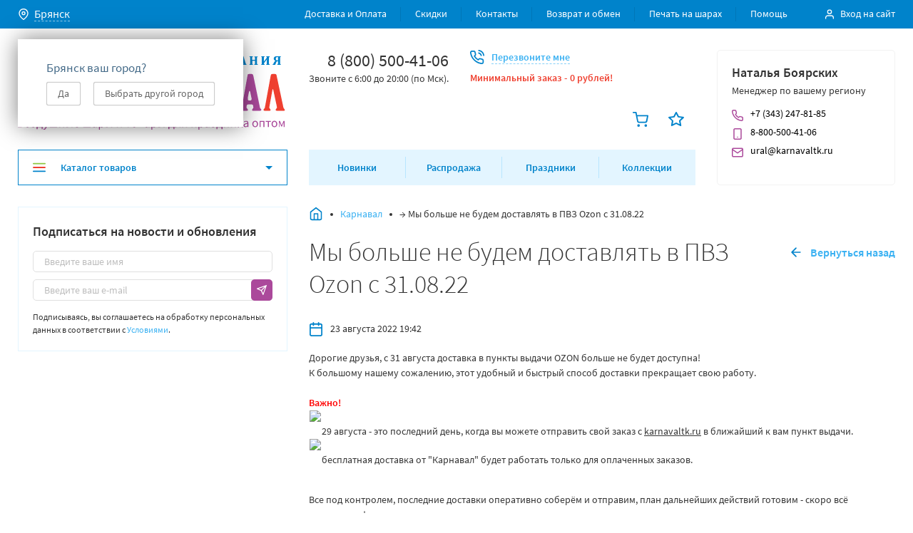

--- FILE ---
content_type: text/html; charset=utf-8
request_url: https://brjansk.karnavaltk.ru/news/my-bolshe-ne-budem-dostavlyat-v-pvz-ozon-s-310822/
body_size: 61370
content:
<!DOCTYPE html>
<html lang="ru-RU">
<head><link rel="preconnect" href="https://d4fd3744-f545-4716-be24-4120ea67af65.selcdn.net/"><link rel="dns-prefetch" href="https://d4fd3744-f545-4716-be24-4120ea67af65.selcdn.net/"><meta charset="utf-8"><meta name="viewport" content="width=device-width, initial-scale=1.0, user-scalable=1"><meta http-equiv="X-UA-Compatible" content="IE=edge"><meta name="cleartype" content="on"><meta name="apple-mobile-web-app-capable" content="yes"><meta name="apple-mobile-web-app-status-bar-style" content="black-translucent"><meta name="yandex-verification" content="7481b94339ad1ed9" /><link rel="preload" href="/wa-data/public/site/themes/karnaval2018/css/bundle.min.css?v1.0.6.18131313" as="style"><link rel="preload" href="/wa-data/public/site/themes/karnaval2018/css/dl.style.min.css?v1.0.6.181313" as="style"><link rel="preload" href="/wa-data/public/site/themes/karnaval2018/js/dependencies.min.js?v1.0.6.18" as="script"><link rel="preload" href="/wa-data/public/site/themes/karnaval2018/js/bundle.min.js?v1.0.6.1812" as="script"><link rel="preload" href="/wa-data/public/site/themes/karnaval2018/js/jquery-migrate-3.0.1.min.js" as="script"><link rel="preload" href="/wa-data/public/site/themes/karnaval2018/js/jquery-migrate-1.1.0.min.js" as="script"><link rel="apple-touch-icon" sizes="180x180" href="/wa-data/public/shop/products/14/webp/data/public/site/themes/karnaval2018/favicons/apple-touch-icon.webp"><link rel="icon" type="image/png" sizes="32x32" href="/wa-data/public/shop/products/14/webp/data/public/site/themes/karnaval2018/favicons/favicon-32x32.webp"><link rel="icon" type="image/png" sizes="16x16" href="/wa-data/public/shop/products/14/webp/data/public/site/themes/karnaval2018/favicons/favicon-16x16.webp"><link rel="manifest" href="/wa-data/public/site/themes/karnaval2018/favicons/site.webmanifest"><link rel="mask-icon" href="/wa-data/public/site/themes/karnaval2018/favicons/safari-pinned-tab.svg" color="#5bbad5"><meta name="msapplication-TileColor" content="#2b5797"><meta name="theme-color" content="#ffffff"><title>Карнавал » Мы больше не будем доставлять в ПВЗ Ozon с 31.08.22</title><meta name="Keywords" content="" /><meta name="Description" content="" /><link href="/wa-data/public/site/themes/karnaval2018/css/bundle.min.css?v1.0.6.18131313" rel="stylesheet"><link href="/wa-data/public/site/themes/karnaval2018/css/dl.style.min.css?v1.0.6.181313" rel="stylesheet"><script src="/wa-data/public/site/themes/karnaval2018/js/dependencies.min.js?v1.0.6.18"></script><script src="/wa-apps/blog/js/jquery.pageless2.js?v=1.4.10.49"></script>
<!-- wa_head --><meta name='yandex-verification' content='7481b94339ad1ed9' />	

<meta name="yandex-verification" content="aacd815ee5347a14" />

<meta name="google-site-verification" content="5rJNOFkNlVzgWWdv0PzMVmggOjZSrjElzMYjvuM3RCc" />

<meta name="google-site-verification" content="nYC5GEHNoS0NWTS-Pl5FwCjYhhYCnYdEZ5CoNSciVc0" />


</head>
<body class="js-template-post">

<div class="js-dev-import-svg" style="display: none;" data-link="/wa-data/public/site/themes/karnaval2018/svg/svg.svg">
<svg xmlns="http://www.w3.org/2000/svg" xmlns:xlink="http://www.w3.org/1999/xlink" width="0" height="0" style="position:absolute">
	
		<symbol id="affiliate" viewBox="0 0 64 64">
			<path d="M52.604 47.031A9.028 9.028 0 0 0 55.475 43H56c2.206 0 4-1.794 4-4 0-1.474-.81-2.75-2-3.444V31c0-4.411-3.589-8-8-8h-6c-4.411 0-8 3.589-8 8v4.556c-1.19.694-2 1.97-2 3.444 0 2.206 1.794 4 4 4h.525a9.033 9.033 0 0 0 2.871 4.031C35.612 47.347 31 52.138 31 58v4a1 1 0 0 0 1 1h30a1 1 0 0 0 1-1v-4c0-5.862-4.612-10.653-10.396-10.969zM42.519 49l3.141 3.926-3.046 3.046-1.387-6.933A8.99 8.99 0 0 1 42 49zm6.4 0L47 51.399 45.081 49zm2.562 0H52c.261 0 .517.017.772.039l-1.387 6.933-3.046-3.046zM56 41h-.059c.037-.329.059-.662.059-1v-3c1.103 0 2 .897 2 2s-.897 2-2 2zM38 31c0-3.309 2.691-6 6-6h6c3.309 0 6 2.691 6 6v4h-4c-1.103 0-2-.897-2-2v-4h-2v1c0 2.757-2.243 5-5 5h-5zm0 10c-1.103 0-2-.897-2-2s.897-2 2-2v3c0 .338.022.671.059 1zm2-1v-3h3a6.983 6.983 0 0 0 5.312-2.454A4.005 4.005 0 0 0 52 37h2v3c0 3.859-3.14 7-7 7s-7-3.141-7-7zm21 21H33v-3c0-4.009 2.637-7.412 6.266-8.572l1.754 8.769a1 1 0 0 0 1.687.51L47 54.414l4.293 4.293a1.001 1.001 0 0 0 1.688-.511l1.754-8.769C58.363 50.588 61 53.991 61 58zM33 40v-4c0-5.862-4.612-10.653-10.396-10.969A9.028 9.028 0 0 0 25.475 21H26c2.206 0 4-1.794 4-4 0-1.474-.81-2.75-2-3.444V9c0-4.411-3.589-8-8-8h-6C9.589 1 6 4.589 6 9v4.556c-1.19.694-2 1.97-2 3.444 0 2.206 1.794 4 4 4h.525a9.033 9.033 0 0 0 2.871 4.031C5.612 25.347 1 30.138 1 36v4a1 1 0 0 0 1 1h30a1 1 0 0 0 1-1zM12.519 27l3.141 3.926-3.046 3.046-1.387-6.933A8.99 8.99 0 0 1 12 27zm6.4 0L17 29.399 15.081 27zm2.562 0H22c.261 0 .517.017.772.039l-1.387 6.933-3.046-3.046zM26 19h-.059c.037-.329.059-.662.059-1v-3c1.103 0 2 .897 2 2s-.897 2-2 2zM8 9c0-3.309 2.691-6 6-6h6c3.309 0 6 2.691 6 6v4h-4c-1.103 0-2-.897-2-2V7h-2v1c0 2.757-2.243 5-5 5H8zm0 10c-1.103 0-2-.897-2-2s.897-2 2-2v3c0 .338.022.671.059 1zm2-1v-3h3a6.983 6.983 0 0 0 5.312-2.454A4.005 4.005 0 0 0 22 15h2v3c0 3.859-3.14 7-7 7s-7-3.141-7-7zm21 21H3v-3c0-4.009 2.637-7.412 6.266-8.572l1.754 8.769a1 1 0 0 0 1.687.51L17 32.414l4.293 4.293a1.001 1.001 0 0 0 1.688-.511l1.754-8.769C28.363 28.588 31 31.991 31 36zM29 61c-5.176 0-9.447-3.954-9.95-9H22a1 1 0 0 0 .707-1.707l-7-7a.999.999 0 0 0-1.414 0l-7 7A1 1 0 0 0 8 52h3.042C11.551 58.15 16.72 63 23 63h6a1 1 0 1 0 0-2zM13 51a1 1 0 0 0-1-1h-1.586L15 45.414 19.586 50H18a1 1 0 0 0-1 1c0 4.155 2.123 7.824 5.341 9.979C17.133 60.638 13 56.293 13 51z"></path>
		</symbol>
	
		<symbol id="arrow-back" viewBox="0 0 22 22">
			<path clip-rule="evenodd" d="M13.707 4.293a1 1 0 0 1 0 1.414L8.414 11l5.293 5.293a1 1 0 0 1-1.414 1.414l-6-6a1 1 0 0 1 0-1.414l6-6a1 1 0 0 1 1.414 0z"></path>
		</symbol>
	
		<symbol id="arrow-full-bottom" viewBox="0 0 12 12">
			<path d="M5.25 11.25V.75C5.25.3 5.55 0 6 0s.75.3.75.75v10.5c0 .45-.3.75-.75.75s-.75-.3-.75-.75z"></path><path d="M0 6a.68.68 0 0 1 .225-.525c.3-.3.75-.3 1.05 0L6 10.2l4.725-4.725c.3-.3.75-.3 1.05 0 .3.3.3.75 0 1.05l-5.25 5.25c-.3.3-.75.3-1.05 0l-5.25-5.25A.68.68 0 0 1 0 6z"></path>
		</symbol>
	
		<symbol id="arrow-full-left" viewBox="0 0 20 20">
			<path d="M15.833 9.167H6.15l4.424-4.417a.805.805 0 0 0 0-1.167.808.808 0 0 0-1.169 0L3.564 9.418c-.084.083-.167.167-.167.25-.084.167-.084.417 0 .667.083.083.083.166.167.25l5.842 5.833c.167.166.417.25.584.25a.902.902 0 0 0 .585-.25.805.805 0 0 0 0-1.167L6.15 10.834h9.682c.5 0 .834-.334.834-.834 0-.5-.334-.833-.834-.833z"></path>
		</symbol>
	
		<symbol id="arrow-full-right" viewBox="0 0 12 12">
			<path d="M11.25 6.75H.75C.3 6.75 0 6.45 0 6s.3-.75.75-.75h10.5c.45 0 .75.3.75.75s-.3.75-.75.75z"></path><path d="M6 12a.68.68 0 0 1-.525-.225c-.3-.3-.3-.75 0-1.05L10.2 6 5.475 1.275c-.3-.3-.3-.75 0-1.05.3-.3.75-.3 1.05 0l5.25 5.25c.3.3.3.75 0 1.05l-5.25 5.25A.68.68 0 0 1 6 12z"></path>
		</symbol>
	
		<symbol id="arrow-full-top" viewBox="0 0 16 16">
			<path d="M9 1v14c0 .6-.4 1-1 1s-1-.4-1-1V1c0-.6.4-1 1-1s1 .4 1 1z"></path><path d="M16 8c0 .3-.1.5-.3.7-.4.4-1 .4-1.4 0L8 2.4 1.7 8.7c-.4.4-1 .4-1.4 0-.4-.4-.4-1 0-1.4l7-7c.4-.4 1-.4 1.4 0l7 7c.2.2.3.4.3.7z"></path>
		</symbol>
	
		<symbol id="arrow-left" viewBox="0 0 6 10">
			<path d="M6 1.175L2.288 5 6 8.825 4.852 10 0 5l4.852-5L6 1.175z"></path>
		</symbol>
	
		<symbol id="arrow-right" viewBox="0 0 6 10">
			<path d="M0 1.175L3.712 5 0 8.825 1.148 10 6 5 1.148 0 0 1.175z"></path>
		</symbol>
	
		<symbol id="award" viewBox="0 0 20 20">
			<path fill="none" d="M3.334 0h13.333v13.306H3.334z"></path><path d="M10 13.306c-3.666 0-6.666-2.994-6.666-6.653 0-3.66 3-6.653 6.667-6.653 3.666 0 6.666 2.994 6.666 6.653 0 3.659-3 6.653-6.666 6.653zm0-11.643c-2.75 0-5 2.246-5 4.99s2.25 4.99 5 4.99 5-2.246 5-4.99-2.25-4.99-5-4.99z"></path><path fill="none" d="M4.979 10.715h10.043V20H4.979z"></path><path d="M14.167 19.958c-.167 0-.333 0-.417-.083L10 17.63l-3.75 2.245c-.25.166-.583.166-.916 0A.79.79 0 0 1 5 19.044l1-7.568c.084-.416.5-.748.917-.748.5.083.833.498.75.914l-.75 5.905 2.667-1.58a.758.758 0 0 1 .833 0l2.667 1.58-.75-5.905c-.084-.415.25-.914.75-.914.5-.084.916.25.916.748l1 7.568a.79.79 0 0 1-.333.831c-.167 0-.333.083-.5.083z"></path>
		</symbol>
	
		<symbol id="ball" viewBox="0 0 34 34">
			<path d="M16.999 34c-.284 0-.567-.142-.85-.283-.425-.284-13.317-9.067-13.317-19.55C2.832 6.375 9.207 0 16.999 0c7.791 0 14.166 6.375 14.166 14.167 0 10.483-12.891 19.266-13.316 19.55-.284.141-.567.283-.85.283zm0-31.167c-6.234 0-11.334 5.1-11.334 11.334 0 7.65 8.642 14.733 11.334 16.716 2.691-1.983 11.333-9.066 11.333-16.716 0-6.234-5.1-11.334-11.333-11.334z"></path>
		</symbol>
	
		<symbol id="basket" viewBox="0 0 24 24">
			<path d="M9 24a2 2 0 1 0 0-4 2 2 0 0 0 0 4zM20 24a2 2 0 1 0 0-4 2 2 0 0 0 0 4zM9.6 18c-1.4 0-2.6-1-2.9-2.4L5 7.2v-.1L4.2 3H1c-.6 0-1-.4-1-1s.4-1 1-1h4c.5 0 .9.3 1 .8L6.8 6H23c.3 0 .6.1.8.4.2.2.2.5.2.8l-1.6 8.4c-.3 1.4-1.6 2.4-3 2.4H9.6c.1 0 0 0 0 0zM7.2 8l1.4 7.2c.1.5.5.8 1 .8h9.7c.5 0 .9-.3 1-.8L21.8 8H7.2z"></path>
		</symbol>
	
		<symbol id="bell" viewBox="0 0 20 20">
			<path d="M10 19.167c-.417 0-.833-.084-1.25-.334a2.42 2.42 0 0 1-.917-.916c-.25-.417-.083-.917.334-1.167.416-.25.916-.083 1.166.333.084.084.167.25.334.334.416.25.916.083 1.166-.334.25-.416.75-.5 1.167-.333.417.25.5.75.333 1.167-.666.833-1.5 1.25-2.333 1.25zM18.333 15H1.667c-.5 0-.834-.333-.834-.833 0-.5.334-.834.834-.834.916 0 1.666-.75 1.666-1.666V7.5c0-3.667 3-6.667 6.667-6.667s6.667 3 6.667 6.667v4.167c0 .916.75 1.666 1.666 1.666.5 0 .834.334.834.834 0 .5-.334.833-.834.833zm-13.75-1.667H15.5a3.794 3.794 0 0 1-.417-1.666V7.5c0-2.75-2.25-5-5-5S5 4.75 5 7.5v4.167c0 .583-.167 1.166-.417 1.666z"></path>
		</symbol>
	
		<symbol id="book" viewBox="0 0 20 20">
			<path d="M16.667.833H5.417C3.833.833 2.5 2.167 2.5 3.75v12.5c0 1.584 1.333 2.917 2.917 2.917h11.25c.5 0 .833-.334.833-.834V1.668c0-.5-.333-.834-.833-.834zM5.417 2.5h10.416v10.834H5.417c-.417 0-.834.083-1.25.333V3.75c0-.667.583-1.25 1.25-1.25zm0 15c-.667 0-1.25-.583-1.25-1.25 0-.666.583-1.25 1.25-1.25h10.416v2.5H5.417z"></path>
		</symbol>
	
		<symbol id="bread-dropdown" viewBox="0 0 14 14">
			<path d="M7 0a6.98 6.98 0 0 0-7 7c0 3.882 3.118 7 7 7s7-3.118 7-7-3.118-7-7-7zm0 12.727A5.703 5.703 0 0 1 1.273 7 5.703 5.703 0 0 1 7 1.273 5.703 5.703 0 0 1 12.727 7 5.704 5.704 0 0 1 7 12.727z"></path><path d="M9.1 6.555L7.637 8.018V4.455c0-.382-.255-.637-.637-.637s-.636.255-.636.637v3.563L4.9 6.555a.615.615 0 0 0-.89 0 .615.615 0 0 0 0 .89l2.545 2.546c.063.064.127.127.19.127.064.064.192.064.255.064.064 0 .191 0 .255-.064.063-.063.127-.063.19-.127l2.546-2.545a.615.615 0 0 0 0-.891.615.615 0 0 0-.89 0z"></path>
		</symbol>
	
		<symbol id="calendar" viewBox="0 0 16 16">
			<path d="M13.09 1.455h-1.454V.727c0-.436-.291-.727-.728-.727-.436 0-.727.29-.727.727v.728H5.817V.727C5.817.291 5.527 0 5.09 0c-.436 0-.727.29-.727.727v.728H2.908C1.672 1.455.727 2.4.727 3.636v10.182c0 1.237.945 2.182 2.181 2.182H13.09c1.237 0 2.182-.945 2.182-2.182V3.636c0-1.236-.945-2.181-2.182-2.181zM2.908 2.909h1.455v.727c0 .437.29.728.727.728s.727-.291.727-.728V2.91h4.364v.727c0 .437.291.728.727.728.437 0 .728-.291.728-.728V2.91h1.454c.437 0 .728.291.728.727v2.182H2.18V3.636c0-.436.291-.727.727-.727zM13.09 14.546H2.908c-.436 0-.727-.291-.727-.728V7.273h11.636v6.545c0 .437-.29.728-.727.728z"></path>
		</symbol>
	
		<symbol id="catalog-burger" viewBox="0 0 18 18">
			<path d="M17.1 9.9H.9C.36 9.9 0 9.54 0 9s.36-.9.9-.9h16.2c.54 0 .9.36.9.9s-.36.9-.9.9z" fill="#EF4030"></path><path d="M17.1 4.5H.9c-.54 0-.9-.36-.9-.9s.36-.9.9-.9h16.2c.54 0 .9.36.9.9s-.36.9-.9.9z" fill="#8DC63F"></path><path d="M17.1 15.3H.9c-.54 0-.9-.36-.9-.9s.36-.9.9-.9h16.2c.54 0 .9.36.9.9s-.36.9-.9.9z" fill="#0083CB"></path>
		</symbol>
	
		<symbol id="catalog-dropdown-arrow" viewBox="0 0 10 10">
			<path d="M10 3L5 8 0 3h10z"></path>
		</symbol>
	
		<symbol id="circle" viewBox="0 0 34 34">
			<path d="M17.001 1.417A15.538 15.538 0 0 0 1.418 17a15.538 15.538 0 0 0 15.583 15.584A15.538 15.538 0 0 0 32.585 17 15.538 15.538 0 0 0 17 1.417zm0 28.333A12.697 12.697 0 0 1 4.251 17c0-7.083 5.667-12.75 12.75-12.75 7.084 0 12.75 5.667 12.75 12.75 0 7.084-5.666 12.75-12.75 12.75z"></path>
		</symbol>
	
		<symbol id="clipboard" viewBox="0 0 20 20">
			<path d="M15 19.167H5c-1.417 0-2.5-1.084-2.5-2.5V5c0-1.417 1.083-2.5 2.5-2.5h1.667c.5 0 .833.333.833.833 0 .5-.333.834-.833.834H5c-.5 0-.833.333-.833.833v11.667c0 .5.333.833.833.833h10c.5 0 .833-.333.833-.833V5c0-.5-.333-.833-.833-.833h-1.667c-.5 0-.833-.334-.833-.834 0-.5.333-.833.833-.833H15c1.417 0 2.5 1.083 2.5 2.5v11.667c0 1.416-1.083 2.5-2.5 2.5z"></path><path d="M12.503 5.833h-5c-.917 0-1.667-.75-1.667-1.666V2.5c0-.917.75-1.667 1.667-1.667h5c.916 0 1.666.75 1.666 1.667v1.667c0 .916-.75 1.666-1.666 1.666zm-5-3.333v1.667h5V2.5h-5z"></path>
		</symbol>
	
		<symbol id="close" viewBox="0 0 10 10">
			<path d="M6.077 5l3.692-3.692a.744.744 0 0 0 0-1.077.744.744 0 0 0-1.077 0L5 3.923 1.308.231A.744.744 0 0 0 .23.23a.744.744 0 0 0 0 1.077L3.923 5 .231 8.692a.744.744 0 0 0 0 1.077.744.744 0 0 0 1.077 0L5 6.077l3.692 3.692a.76.76 0 0 0 .539.231.76.76 0 0 0 .538-.23.744.744 0 0 0 0-1.078L6.077 5z"></path>
		</symbol>
	
		<symbol id="cone" viewBox="0 0 32 31">
			<path fill-rule="evenodd" clip-rule="evenodd" d="M31.084 24.364L17.845 1.196c-.816-1.428-2.874-1.428-3.69 0L.915 24.365c-.325.399-.498.817-.498 1.249 0 2.738 6.977 4.958 15.583 4.958s15.583-2.22 15.583-4.958c0-.432-.173-.85-.499-1.25zM26.43 21.93L16 3.678 5.57 21.93c2.762-.792 6.419-1.274 10.43-1.274s7.668.482 10.43 1.274zm-.27 2.878c.855.272 1.504.552 1.967.806-.463.254-1.111.534-1.967.806-2.473.787-6.066 1.319-10.16 1.319s-7.687-.532-10.16-1.319c-.856-.272-1.504-.552-1.967-.806.463-.254 1.111-.534 1.967-.806 2.473-.787 6.066-1.319 10.16-1.319s7.687.532 10.16 1.319z"></path>
		</symbol>
	
		<symbol id="credit-card" viewBox="0 0 16 16">
			<path d="M14 14H2c-1.133 0-2-.867-2-2V4c0-1.133.867-2 2-2h12c1.133 0 2 .867 2 2v8c0 1.133-.867 2-2 2zM2 3.333c-.4 0-.667.267-.667.667v8c0 .4.267.667.667.667h12c.4 0 .667-.267.667-.667V4c0-.4-.267-.667-.667-.667H2z"></path><path d="M15.333 7.333H.667c-.4 0-.667-.266-.667-.666S.267 6 .667 6h14.666c.4 0 .667.267.667.667s-.267.666-.667.666z"></path>
		</symbol>
	
		<symbol id="crescent" viewBox="0 0 32 32">
			<path d="M7.502 6.236a14.792 14.792 0 0 0 3.45 14.176A14.672 14.672 0 0 0 21.75 25.09a14.872 14.872 0 0 0 4.032-.574l-.411.433a12.951 12.951 0 0 1-18.59.237A12.958 12.958 0 0 1 7.106 6.59l.376-.354h.02zm5.243-5.82a.85.85 0 0 0-.198 0A15.791 15.791 0 0 0 1.039 11.49a15.806 15.806 0 0 0 4.029 15.456 15.792 15.792 0 0 0 22.545-.207 15.801 15.801 0 0 0 3.978-7.255.8.8 0 0 0-1.09-.922.787.787 0 0 0-.256.177A11.972 11.972 0 0 1 9.734 10.44a11.982 11.982 0 0 1 3.436-8.5l.17-.17a.8.8 0 0 0-.595-1.353z"></path>
		</symbol>
	
		<symbol id="cube" viewBox="0 0 30 34">
			<path fill-rule="evenodd" clip-rule="evenodd" d="M13.733.3L1.69 6.32A2.833 2.833 0 0 0 .125 8.854v15.623c0 1.073.606 2.054 1.566 2.534l12.042 6.021a2.833 2.833 0 0 0 2.534 0l12.042-6.02a2.833 2.833 0 0 0 1.566-2.535V8.854a2.833 2.833 0 0 0-1.566-2.534L16.267.3a2.833 2.833 0 0 0-2.534 0zM2.958 10.14v14.336l10.625 5.313V15.748L2.958 10.14zM16.417 29.79l10.625-5.313V10.141L16.417 15.75v14.04zm8.76-21.868L15 2.833 4.823 7.922 15 13.292l10.177-5.37z"></path>
		</symbol>
	
		<symbol id="decrement" viewBox="0 0 14 2">
			<path d="M13.222.222H.778A.78.78 0 0 0 0 1c0 .428.35.778.778.778h12.444A.78.78 0 0 0 14 1a.78.78 0 0 0-.778-.778z"></path>
		</symbol>
	
		<symbol id="delivery-truck" viewBox="0 0 60 60">
			<path d="M59.619 31.81L56 28.19l-5.619-11.238c-.286-.476-.762-.762-1.238-.762h-12v-10c0-.761-.667-1.428-1.429-1.428H1.43C.667 4.762 0 5.429 0 6.191v41.904c0 .762.667 1.429 1.429 1.429h4.476c.666 3.238 3.524 5.714 6.952 5.714 3.429 0 6.381-2.476 6.953-5.714h20.285c.667 3.238 3.524 5.714 6.953 5.714 3.428 0 6.38-2.476 6.952-5.714h4.571c.762 0 1.429-.667 1.429-1.429V32.857c0-.38-.19-.762-.381-1.047zM34.286 7.62v27.618H2.857V7.62h31.429zM2.857 40.475v-2.38h31.429v8.57H19.809c-.666-3.237-3.523-5.714-6.952-5.714-3.428 0-6.38 2.477-6.952 5.715H2.857v-6.19zm10 11.905a4.268 4.268 0 0 1-4.286-4.286 4.268 4.268 0 0 1 4.286-4.285 4.268 4.268 0 0 1 4.286 4.285 4.268 4.268 0 0 1-4.286 4.286zm34.286 0a4.268 4.268 0 0 1-4.286-4.286 4.268 4.268 0 0 1 4.286-4.285 4.268 4.268 0 0 1 4.286 4.285 4.268 4.268 0 0 1-4.286 4.286zm10-5.714h-3.048c-.666-3.238-3.524-5.715-6.952-5.715-3.429 0-6.381 2.477-6.953 5.715h-3.047v-27.62H48.19l5.334 10.667c.095.096.19.286.285.381l3.43 3.429v13.142h-.096z"></path>
		</symbol>
	
		<symbol id="diamond" viewBox="0 0 34 26">
			<path fill-rule="evenodd" clip-rule="evenodd" d="M17.122 22.451L30.114 9.458 23.74 3.083H10.504L4.128 9.458l12.994 12.993zm-1.002 3.006L1.123 10.46a1.417 1.417 0 0 1 0-2.003L8.915.665A1.417 1.417 0 0 1 9.917.25h14.41c.375 0 .735.15 1.001.415l7.792 7.792c.553.553.553 1.45 0 2.003L18.123 25.457a1.417 1.417 0 0 1-2.003 0z"></path>
		</symbol>
	
		<symbol id="dropdown-bottom" viewBox="0 0 8 8">
			<path d="M.94 2L4 5.093 7.06 2l.94.957L4 7 0 2.957.94 2z"></path>
		</symbol>
	
		<symbol id="figure" viewBox="0 0 34 34">
			<path d="M17.071 32.584c-.285 0-.57-.14-.856-.281L1.087 21.48c-.856-.702-1.284-1.827-.999-2.951l5.28-15.742c.143-.421.286-.702.429-.843.713-.703 1.998-.703 2.711 0 .286.281.429.562.571.843l3.14 9.558h9.42l3.14-9.558c.142-.421.285-.562.57-.843.856-.703 1.998-.703 2.712 0 .285.281.428.562.57.843l5.28 15.742c.286 1.124-.142 2.249-.998 2.951L17.785 32.303c-.143.28-.428.28-.714.28zM2.8 19.372l14.271 10.12 14.272-10.26-1.713-5.06L26.92 6.02l-2.712 8.152c-.143.562-.713.984-1.427.984H11.363c-.571 0-1.142-.422-1.427-.984L7.224 6.02 2.8 19.372z"></path>
		</symbol>
	
		<symbol id="filters" viewBox="0 0 22 22">
			<path class="cls-1" d="M16.6 18.56H2.06a.69.69 0 0 0 0 1.38H16.6a2.75 2.75 0 1 0 0-1.37zm4 .69a1.38 1.38 0 1 1-1.37-1.37 1.38 1.38 0 0 1 1.4 1.37zM0 2.75A2.76 2.76 0 0 0 2.75 5.5 2.76 2.76 0 0 0 5.4 3.44h14.54a.69.69 0 0 0 0-1.37H5.4A2.76 2.76 0 0 0 2.75 0 2.76 2.76 0 0 0 0 2.75zm4.13 0a1.38 1.38 0 1 1-1.38-1.37 1.38 1.38 0 0 1 1.38 1.37zM8.35 10.31H2.06a.69.69 0 0 0 0 1.38h6.29a2.73 2.73 0 0 0 5.29 0h6.29a.69.69 0 0 0 0-1.37h-6.28a2.73 2.73 0 0 0-5.29 0zm4 .69A1.38 1.38 0 1 1 11 9.63 1.38 1.38 0 0 1 12.38 11z"></path>
		</symbol>
	
		<symbol id="flower" viewBox="0 0 32 34">
			<path fill-rule="evenodd" clip-rule="evenodd" d="M23.083 17a7.083 7.083 0 1 1-14.166 0 7.083 7.083 0 0 1 14.166 0zm-2.833 0a4.25 4.25 0 1 1-8.5 0 4.25 4.25 0 0 1 8.5 0z"></path><path fill-rule="evenodd" clip-rule="evenodd" d="M22.136 29.012A6.265 6.265 0 0 1 16 34a6.265 6.265 0 0 1-6.136-4.988c-.108-.524-.704-.868-1.212-.7A6.272 6.272 0 0 1 1.257 25.5a6.253 6.253 0 0 1 1.256-7.8c.401-.356.401-1.044 0-1.4a6.252 6.252 0 0 1-1.256-7.8 6.272 6.272 0 0 1 7.395-2.812c.508.168 1.103-.176 1.212-.7A6.266 6.266 0 0 1 16 0a6.266 6.266 0 0 1 6.136 4.987c.108.525.704.869 1.212.7A6.271 6.271 0 0 1 30.743 8.5a6.253 6.253 0 0 1-1.256 7.8c-.401.356-.401 1.044 0 1.4a6.253 6.253 0 0 1 1.256 7.8 6.271 6.271 0 0 1-7.395 2.812c-.508-.168-1.103.176-1.212.7zM28.29 9.918a3.42 3.42 0 0 1-.685 4.264c-1.67 1.483-1.67 4.153 0 5.636a3.42 3.42 0 0 1 .685 4.264 3.438 3.438 0 0 1-4.05 1.54c-2.12-.701-4.428.634-4.878 2.817A3.432 3.432 0 0 1 16 31.167a3.432 3.432 0 0 1-3.361-2.728c-.451-2.183-2.76-3.518-4.878-2.816a3.438 3.438 0 0 1-4.051-1.541 3.42 3.42 0 0 1 .685-4.264c1.67-1.483 1.67-4.153 0-5.636a3.42 3.42 0 0 1-.685-4.264 3.438 3.438 0 0 1 4.05-1.54c2.12.701 4.428-.634 4.879-2.817A3.432 3.432 0 0 1 16 2.833a3.432 3.432 0 0 1 3.361 2.728c.451 2.183 2.76 3.518 4.878 2.816a3.438 3.438 0 0 1 4.051 1.541z"></path>
		</symbol>
	
		<symbol id="hand-truck" viewBox="0 0 60 60">
			<path d="M58.096 39.682l-5.714-1.905a1.624 1.624 0 0 0-.953 0l-19.428 6.952a8.953 8.953 0 0 0-1.905-3.333l26.095-9.524c.762-.286 1.143-1.047.857-1.81L48.001 4.826c-.095-.381-.381-.667-.762-.858a1.38 1.38 0 0 0-1.048-.095l-17.524 6.381h-.095s-.095 0-.095.095l-9.048 3.238c-.762.286-1.142 1.048-.857 1.81l8.476 23.619a9.586 9.586 0 0 0-3.714-.762c-.38 0-.667 0-.952.095L11.334 8.825c-.19-.572-.762-.953-1.333-.953H2.38c-.761 0-1.428.667-1.428 1.429s.667 1.428 1.429 1.428h6.666L19.62 39.206c-3.143 1.428-5.334 4.57-5.334 8.19 0 4.952 4.096 9.048 9.048 9.048 4.953 0 8.857-3.905 9.048-8.762l19.524-7.048 5.238 1.714c.762.286 1.523-.19 1.81-.857.285-.762-.096-1.619-.858-1.81zM36.858 10.348l3.428 9.81-5.904 2.19-3.524-9.81 6-2.19zm-8.667 3.143l4 11.238c.095.381.381.667.762.857.19.096.381.096.572.096.19 0 .38 0 .476-.096l8.571-3.238c.762-.285 1.143-1.047.857-1.81L39.525 9.397 45.81 7.11l8.096 22.572-24.096 8.762-8.095-22.572 6.476-2.38zm-4.857 40.095a6.178 6.178 0 0 1-6.19-6.19 6.178 6.178 0 0 1 6.19-6.19 6.178 6.178 0 0 1 6.19 6.19 6.178 6.178 0 0 1-6.19 6.19z"></path>
		</symbol>
	
		<symbol id="heart" viewBox="0 0 34 34">
			<path d="M30.082 5.498c-1.638-1.683-3.822-2.665-6.143-2.665-2.32 0-4.64.982-6.278 2.665l-.546.561-.546-.561a8.648 8.648 0 0 0-12.421 0c-1.775 1.683-2.73 4.068-2.73 6.452 0 2.385.955 4.77 2.593 6.452l12.012 12.344c.273.28.546.42.955.42.41 0 .683-.14.956-.42l12.011-12.344c1.638-1.683 2.594-4.067 2.594-6.452.273-2.384-.683-4.769-2.457-6.452zm-1.911 10.94L17.115 27.8 6.059 16.439c-1.229-1.263-1.775-2.806-1.775-4.489 0-1.683.683-3.226 1.775-4.488 1.092-1.263 2.73-1.824 4.231-1.824 1.638 0 3.14.561 4.368 1.824l1.501 1.543c.546.56 1.365.56 1.911 0l1.365-1.543c1.229-1.122 2.73-1.824 4.504-1.824 1.638 0 3.14.702 4.368 1.824 1.092 1.262 1.775 2.805 1.775 4.488 0 1.683-.683 3.226-1.911 4.489z"></path>
		</symbol>
	
		<symbol id="increment" viewBox="0 0 14 14">
			<path d="M13.222 6.222H7.778V.778A.78.78 0 0 0 7 0a.78.78 0 0 0-.778.778v5.444H.778A.78.78 0 0 0 0 7c0 .428.35.778.778.778h5.444v5.444c0 .428.35.778.778.778a.78.78 0 0 0 .778-.778V7.778h5.444A.78.78 0 0 0 14 7a.78.78 0 0 0-.778-.778z"></path>
		</symbol>
	
		<symbol id="invoice" viewBox="0 0 60 60">
			<path d="M32.84 17.175H17.613c-.761 0-1.427.666-1.427 1.427 0 .762.666 1.428 1.427 1.428H32.84c.761 0 1.427-.666 1.427-1.428 0-.761-.666-1.427-1.427-1.427zM29.033 40.015h-11.42c-.761 0-1.427.666-1.427 1.427 0 .762.666 1.428 1.427 1.428h11.42c.761 0 1.428-.666 1.428-1.428 0-.76-.666-1.427-1.428-1.427zM32.84 32.401H17.613c-.761 0-1.427.666-1.427 1.428 0 .761.666 1.427 1.427 1.427H32.84c.761 0 1.427-.666 1.427-1.427S33.601 32.4 32.84 32.4zM42.356 40.015h-1.903c-.761 0-1.428.666-1.428 1.427 0 .762.667 1.428 1.428 1.428h1.903c.762 0 1.428-.666 1.428-1.428 0-.76-.666-1.427-1.428-1.427zM17.613 27.643h11.42c.761 0 1.428-.666 1.428-1.427 0-.762-.666-1.428-1.428-1.428h-11.42c-.761 0-1.427.666-1.427 1.428 0 .76.666 1.427 1.427 1.427zM42.356 17.175h-1.903c-.761 0-1.428.666-1.428 1.427 0 .762.667 1.428 1.428 1.428h1.903c.762 0 1.428-.666 1.428-1.428 0-.761-.666-1.427-1.428-1.427zM42.356 32.401h-1.903c-.761 0-1.428.666-1.428 1.428 0 .761.667 1.427 1.428 1.427h1.903c.762 0 1.428-.666 1.428-1.427s-.666-1.428-1.428-1.428zM42.356 24.788h-1.903c-.761 0-1.428.666-1.428 1.428 0 .76.667 1.427 1.428 1.427h1.903c.762 0 1.428-.666 1.428-1.427 0-.762-.666-1.428-1.428-1.428z"></path><path d="M51.017 6.135L45.212.425a1.44 1.44 0 0 0-1.809-.19l-4.853 3.33L33.601.33a1.635 1.635 0 0 0-1.618 0L27.13 3.566 22.18.33a1.635 1.635 0 0 0-1.618 0L15.71 3.566 10.76.33C10.285.045 9.714.045 9.334.235c-.476.19-.762.666-.762 1.237v51.39c0 .381.19.762.38 1.047l5.806 5.71c.286.286.666.381 1.047.381.285 0 .571-.095.761-.285l4.854-3.236 4.949 3.236a1.635 1.635 0 0 0 1.617 0l4.95-3.236 4.948 3.236a1.635 1.635 0 0 0 1.618 0l4.948-3.236 4.95 3.236c.475.285 1.046.285 1.427.095.475-.286.76-.762.76-1.238V7.182c-.19-.38-.38-.761-.57-1.047zm-2.474 49.773l-3.522-2.284a1.635 1.635 0 0 0-1.617 0l-4.854 3.235-4.949-3.235c-.285-.19-.476-.286-.761-.286-.286 0-.571.095-.761.286l-4.95 3.235-4.948-3.235a1.635 1.635 0 0 0-1.618 0l-4.663 3.14-4.568-4.473V4.137l3.521 2.284a1.635 1.635 0 0 0 1.618 0l4.949-3.236 4.949 3.236a1.635 1.635 0 0 0 1.617 0l4.854-3.236 4.949 3.236a1.635 1.635 0 0 0 1.617 0l4.664-3.14 4.568 4.472v48.155h-.095z"></path>
		</symbol>
	
		<symbol id="letter" viewBox="0 0 32 34">
			<path fill-rule="evenodd" clip-rule="evenodd" d="M16 31.167c6.815 0 12.75-6.106 12.75-14.167S22.815 2.833 16 2.833 3.25 8.94 3.25 17 9.185 31.167 16 31.167zM16 34c8.606 0 15.583-7.611 15.583-17S24.606 0 16 0 .417 7.611.417 17 7.394 34 16 34z"></path><path fill-rule="evenodd" clip-rule="evenodd" d="M18.038 23.625c.874-1.553 1.504-3.89 1.504-6.625s-.63-5.072-1.504-6.625C17.115 8.733 16.282 8.5 16 8.5c-.282 0-1.115.233-2.038 1.875-.874 1.553-1.504 3.89-1.504 6.625s.63 5.072 1.504 6.625C14.885 25.267 15.718 25.5 16 25.5c.282 0 1.115-.233 2.038-1.875zM16 28.333c3.52 0 6.375-5.074 6.375-11.333 0-6.26-2.854-11.333-6.375-11.333-3.52 0-6.375 5.074-6.375 11.333 0 6.26 2.854 11.333 6.375 11.333z"></path>
		</symbol>
	
		<symbol id="linkolun" viewBox="0 0 34 34">
			<path clip-rule="evenodd" d="M15.583 1.417a1.416 1.416 0 1 1 2.834 0v.094C24.792 2.373 29.75 8.98 29.75 17s-4.958 14.627-11.333 15.489v.094a1.416 1.416 0 1 1-2.834 0v-.094C9.208 31.627 4.25 25.02 4.25 17S9.208 2.373 15.583 1.511v-.094zM17 29.75c4.972 0 9.917-5.15 9.917-12.75S21.972 4.25 17 4.25C12.028 4.25 7.083 9.4 7.083 17S12.028 29.75 17 29.75z"></path>
		</symbol>
	
		<symbol id="logout" viewBox="0 0 20 20">
			<path d="M12.726 19.09h3.637c1.545 0 2.727-1.182 2.727-2.727V3.635c0-1.545-1.182-2.727-2.727-2.727h-3.637c-.545 0-.909.364-.909.91 0 .545.364.908.91.908h3.636c.545 0 .909.364.909.91v12.727c0 .545-.364.909-.91.909h-3.636c-.545 0-.909.364-.909.909s.364.909.91.909zM6.362 15.454c.273 0 .455-.09.637-.273a.879.879 0 0 0 0-1.272l-3.91-3.91L7 6.09a.879.879 0 0 0 0-1.272.879.879 0 0 0-1.273 0L1.181 9.363a.879.879 0 0 0 0 1.273l4.545 4.545a.825.825 0 0 0 .636.273z"></path><path d="M1.817 10.908h10.909c.545 0 .909-.364.909-.91 0-.545-.364-.908-.91-.908H1.818c-.546 0-.91.363-.91.909 0 .545.364.909.91.909z"></path>
		</symbol>
	
		<symbol id="mail" viewBox="0 0 16 16">
			<path d="M13.818 14.545H2.182C.945 14.545 0 13.6 0 12.364V3.636C0 2.4.945 1.455 2.182 1.455h11.636C15.055 1.455 16 2.4 16 3.636v8.728c0 1.236-.945 2.181-2.182 2.181zM2.182 2.91c-.437 0-.727.291-.727.727v8.728c0 .436.29.727.727.727h11.636c.437 0 .728-.29.728-.727V3.636c0-.436-.291-.727-.728-.727H2.182z"></path><path d="M7.999 9.455c-.145 0-.29-.073-.436-.146L.29 4.22C-.001 4-.074 3.563.144 3.2c.219-.29.655-.364 1.019-.145l6.836 4.8 6.836-4.8c.364-.219.8-.146 1.019.145.218.364.145.8-.146 1.018L8.435 9.31c-.145.073-.29.146-.436.146z"></path>
		</symbol>
	
		<symbol id="map-pin" viewBox="0 0 16 16">
			<path fill-rule="evenodd" clip-rule="evenodd" d="M8 1.333a5.333 5.333 0 0 0-5.333 5.334c0 2.065 1.344 4.07 2.818 5.624A19.309 19.309 0 0 0 8 14.515a19.308 19.308 0 0 0 2.516-2.224c1.473-1.555 2.817-3.559 2.817-5.624a5.333 5.333 0 0 0-5.333-5.334zm0 14l-.37.555-.001-.002-.005-.002-.015-.01a8.218 8.218 0 0 1-.256-.181 21.269 21.269 0 0 1-2.836-2.484C2.99 11.597 1.334 9.268 1.334 6.667a6.667 6.667 0 1 1 13.333 0c0 2.601-1.656 4.93-3.182 6.542a21.265 21.265 0 0 1-2.836 2.484 12.94 12.94 0 0 1-.257.18l-.015.01-.004.004H8.37l-.37-.554zm0 0l.37.555a.667.667 0 0 1-.74 0l.37-.555z"></path><path fill-rule="evenodd" clip-rule="evenodd" d="M8 5.333A1.333 1.333 0 1 0 8 8a1.333 1.333 0 0 0 0-2.667zM5.335 6.667a2.667 2.667 0 1 1 5.333 0 2.667 2.667 0 0 1-5.333 0z"></path>
		</symbol>
	
		<symbol id="mark" viewBox="0 0 18 18">
			<path d="M9 0C5.597 0 2.812 2.829 2.812 6.286c0 5.314 5.541 11.285 5.794 11.543A.551.551 0 0 0 9 18c.14 0 .31-.057.394-.171.253-.258 5.793-6.229 5.793-11.543C15.188 2.829 12.404 0 9 0zm0 16.571c-1.266-1.485-5.063-6.228-5.063-10.285 0-2.829 2.279-5.143 5.063-5.143s5.063 2.314 5.063 5.143c0 4.057-3.797 8.8-5.063 10.285z"></path><path d="M9 3.429c-1.547 0-2.813 1.286-2.813 2.857 0 1.571 1.266 2.857 2.813 2.857 1.547 0 2.813-1.286 2.813-2.857 0-1.571-1.266-2.857-2.813-2.857zM9 8c-.928 0-1.688-.771-1.688-1.714S8.072 4.572 9 4.572c.928 0 1.688.771 1.688 1.714S9.928 8 9 8z"></path>
		</symbol>
	
		<symbol id="mobile-close" viewBox="0 0 22 22">
			<path clip-rule="evenodd" d="M4.293 4.293a1 1 0 0 1 1.414 0L11 9.586l5.293-5.293a1 1 0 1 1 1.414 1.414L12.414 11l5.293 5.293a1 1 0 0 1-1.414 1.414L11 12.414l-5.293 5.293a1 1 0 0 1-1.414-1.414L9.586 11 4.293 5.707a1 1 0 0 1 0-1.414z"></path>
		</symbol>
	
		<symbol id="model" viewBox="0 0 34 34">
			<path d="M29.04 5.139c-.14 0-.14 0 0 0-.991-1.09-2.834-1.226-3.826-.136l-.142.136-4.11 3.951-.142.136c-.993.818-.993 2.18-.284 3.27.142.136.142.273.284.545a4.65 4.65 0 0 1 .141 3.407c-.425 1.09-1.559 2.043-2.693 2.316-2.835.681-5.386-1.363-5.386-3.951 0-.682.141-1.227.425-1.772.141-.136.141-.272.283-.545.567-1.09.567-2.452-.425-3.406h-.142L9.054 5.139l-.141-.136c-1.134-1.09-2.835-.954-3.828.136C2.392 8.136.975 12.224 1.542 16.72c.85 6.813 6.662 12.126 13.607 12.944 9.498.953 17.436-6.132 17.436-14.988 0-3.678-1.418-6.948-3.544-9.537zm-12.048 21.8c-7.087 0-12.757-5.45-12.757-12.263 0-2.861.992-5.586 2.835-7.63l3.969 3.952c-.709 1.09-1.134 2.316-1.134 3.678 0 3.815 3.118 6.813 7.087 6.813 3.97 0 7.088-2.998 7.088-6.813a7.116 7.116 0 0 0-1.134-3.815l3.969-3.815c1.7 2.044 2.835 4.769 2.835 7.63 0 6.813-5.67 12.263-12.758 12.263z"></path>
		</symbol>
	
		<symbol id="no" viewBox="0 0 16 16">
			<circle cx="8" cy="8" r="7" stroke="#EF4030" stroke-width="2"></circle><path d="M3 2.5L13 13" stroke="#EF4030" stroke-width="2"></path>
		</symbol>
	
		<symbol id="number" viewBox="0 0 34 34">
			<path clip-rule="evenodd" d="M28.16 2.704c-.072.022-.147.05-.22.086-1.234.59-2.828.824-4.653.824H12.689L8.846 16.917v.003c0 .003.004.013.016.027a.117.117 0 0 0 .093.042 61.23 61.23 0 0 1 2.303-.04c2.414 0 4.471.367 5.962 1.293 1.595.99 2.364 2.505 2.364 4.328 0 1.746-.627 3.255-2.025 4.303-1.33.996-3.077 1.407-5.059 1.407-2.615 0-4.842-.746-6.513-2.35-.203.449-.322 1.002-.322 1.69 0 1.132.497 1.959 1.679 2.6 1.278.695 3.29 1.117 6.2 1.117 3.874 0 6.985-1.068 9.442-3.144l.01-.008a10.191 10.191 0 0 0 2.682-3.4l.005-.011.005-.01c.66-1.29 1.004-2.757 1.004-4.428 0-1.343-.707-2.654-2.518-3.942-.788-.556-1.738-1.014-2.869-1.362-1.133-.348-2.21-.515-3.238-.515-.688 0-1.518.027-2.493.08-1.963.109-3.508-1.653-2.907-3.468l.457-1.38c.369-1.113 1.465-1.871 2.705-1.871h7.458c1.48 0 2.67-.41 3.652-1.2.976-.785 1.393-1.649 1.393-2.652 0-.545-.066-.98-.171-1.322zm.378-2.7c.754.035 1.661.375 2.097 1.315.374.805.53 1.723.53 2.707 0 1.856-.842 3.435-2.384 4.675-1.537 1.236-3.396 1.84-5.494 1.84h-7.458l-.457 1.38c0 .002.002.003.003.005l.015.012.004.001h.013c1.012-.055 1.9-.084 2.66-.084 1.359 0 2.733.22 4.12.647 1.386.426 2.622 1.01 3.69 1.765l.004.002c2.296 1.631 3.644 3.656 3.644 6.067 0 2.019-.417 3.884-1.278 5.57a12.87 12.87 0 0 1-3.372 4.271C21.832 32.747 18.018 34 13.544 34c-3.122 0-5.715-.441-7.618-1.474-2-1.087-3.094-2.762-3.094-4.907 0-1.235.272-2.376.885-3.364.535-.863 1.464-1.169 2.29-1.109.767.056 1.48.413 1.987.904 1.04 1.007 2.485 1.568 4.506 1.568 1.597 0 2.634-.334 3.293-.827.589-.442.957-1.108.957-2.221 0-1.037-.383-1.667-1.091-2.107-.812-.504-2.21-.852-4.402-.852-.8 0-1.53.013-2.188.038-1.89.072-3.487-1.596-2.957-3.43L9.954 2.917C10.29 1.757 11.41.952 12.69.952h10.598c1.626 0 2.706-.219 3.369-.535.51-.244 1.186-.446 1.882-.414z"></path>
		</symbol>
	
		<symbol id="orders" viewBox="0 0 20 20">
			<path d="M6.667 5.837h10.834c.5 0 .833-.334.833-.834 0-.5-.333-.833-.833-.833H6.667c-.5 0-.833.333-.833.833 0 .5.333.834.833.834zM17.5 9.17H6.668c-.5 0-.833.333-.833.833 0 .5.333.834.833.834h10.834c.5 0 .833-.334.833-.834 0-.5-.333-.833-.833-.833zM17.5 14.17H6.668c-.5 0-.833.333-.833.833 0 .5.333.834.833.834h10.834c.5 0 .833-.334.833-.834 0-.5-.333-.833-.833-.833zM2.833 4.253c-.334-.167-.667-.084-.917.166-.083.084-.167.167-.167.25-.083.084-.083.25-.083.334 0 .083 0 .25.083.333.084.083.084.167.167.25l.083.083c.084 0 .084.084.167.084s.083 0 .167.083h.166c.25 0 .417-.083.584-.25a.757.757 0 0 0 .25-.583.757.757 0 0 0-.25-.584c-.084-.083-.167-.166-.25-.166zM3.25 9.67c0-.084-.084-.084-.084-.167 0-.084-.083-.084-.083-.084-.25-.25-.584-.333-.917-.166-.083.083-.167.083-.25.166l-.083.084c0 .083-.084.083-.084.166 0 .084 0 .084-.083.167v.167c0 .25.083.416.25.583.167.167.333.25.583.25.25 0 .417-.083.584-.25a.757.757 0 0 0 .25-.583v-.167c0-.083-.084-.083-.084-.167zM1.916 14.42c-.083.083-.167.167-.167.25-.083.083-.083.25-.083.333 0 .25.083.417.25.584.167.166.333.25.583.25.25 0 .417-.084.584-.25a.756.756 0 0 0 .25-.584.757.757 0 0 0-.25-.583.806.806 0 0 0-1.167 0z"></path>
		</symbol>
	
		<symbol id="pay" viewBox="0 0 60 60">
			<path d="M58.476 33.333h-9.524c-.761 0-1.428.667-1.428 1.429v.476c-6.381.19-8.762 1.81-10.857 3.238-1.905 1.333-3.524 2.476-8.572 2.476h-3.81c-2.19 0-4.095 1.429-4.856 3.429-1.238-.381-2.477-.857-3.715-1.238C7.62 40.38 2.952 38.953.952 40.38c-.666.476-.952 1.143-.952 2 0 4.857 10.952 10.19 12.286 10.857 1.333.667 2.571 1.238 3.619 1.714 5.333 2.572 8.571 4.096 12.19 4.096 4.667 0 11.429-2.381 16.381-4.096 1.048-.38 2.286-.762 3.143-1.047v1.81c0 .761.667 1.428 1.429 1.428h9.523c.762 0 1.429-.667 1.429-1.429V34.762c-.095-.762-.762-1.429-1.524-1.429zM43.43 52.286C38.952 53.809 32.19 56.19 28 56.19c-2.952 0-5.81-1.333-10.952-3.81-1.143-.57-2.286-1.142-3.715-1.713-4.762-2.286-10.095-6-10.571-8 1.714-.286 7.905 1.81 12 3.142 1.428.477 2.952.953 4.38 1.429a5.222 5.222 0 0 0 5.144 4.19h9.523c.762 0 1.43-.666 1.43-1.428 0-.762-.668-1.429-1.43-1.429h-9.523a2.358 2.358 0 0 1-2.381-2.38 2.358 2.358 0 0 1 2.38-2.382h3.81c5.905 0 8.096-1.523 10.19-2.952 1.906-1.333 3.81-2.571 9.239-2.762v12.857c-.953.19-2.19.667-4.095 1.334zm13.619 2H50.38V36.19h6.667v18.096zM31.905 19.048c4.952 0 9.048-4.096 9.048-9.048S36.857.952 31.905.952 22.857 5.048 22.857 10s4.096 9.048 9.048 9.048zm0-15.238a6.178 6.178 0 0 1 6.19 6.19 6.178 6.178 0 0 1-6.19 6.19 6.178 6.178 0 0 1-6.19-6.19 6.178 6.178 0 0 1 6.19-6.19zM18.477 36.19c4.953 0 9.048-4.095 9.048-9.047 0-4.953-4.095-9.048-9.048-9.048-4.952 0-9.047 4.096-9.047 9.048s4.095 9.047 9.047 9.047zm0-15.238a6.178 6.178 0 0 1 6.19 6.19 6.178 6.178 0 0 1-6.19 6.191 6.178 6.178 0 0 1-6.19-6.19 6.178 6.178 0 0 1 6.19-6.19z"></path>
		</symbol>
	
		<symbol id="payment-cash" viewBox="0 0 45 45">
			<rect width="45" height="45" rx="5" fill="#8DC63F"></rect><path d="M22.5 36c-.675 0-1.125-.45-1.125-1.125v-24.75c0-.675.45-1.125 1.125-1.125s1.125.45 1.125 1.125v24.75c0 .675-.45 1.125-1.125 1.125z" fill="#fff"></path><path d="M25.313 31.5H15.75c-.675 0-1.125-.45-1.125-1.125s.45-1.125 1.125-1.125h9.563a2.785 2.785 0 0 0 2.812-2.813 2.785 2.785 0 0 0-2.813-2.812h-5.625a5.041 5.041 0 0 1-5.062-5.063 5.041 5.041 0 0 1 5.063-5.062h8.437c.675 0 1.125.45 1.125 1.125s-.45 1.125-1.125 1.125h-8.438a2.785 2.785 0 0 0-2.812 2.813 2.785 2.785 0 0 0 2.813 2.812h5.625a5.041 5.041 0 0 1 5.062 5.063 5.041 5.041 0 0 1-5.063 5.062z" fill="#fff"></path>
		</symbol>
	
		<symbol id="payment-sberbank" viewBox="0 0 45 45">
			<rect width="45" height="45" rx="5" fill="#299D30"></rect><path d="M36 21.952C36 29.71 29.956 36 22.5 36 15.045 36 9 29.71 9 21.952c0-.316.013-.629.032-.938l8.173 4.893 17.313-10.364A14.461 14.461 0 0 1 36 21.953zm-18.795.42l-7.61-4.555c-.149.505-.27 1.02-.365 1.55l7.975 4.773 16.57-9.918a14.62 14.62 0 0 0-.883-1.24l-15.687 9.39zm14.659-10.54c-.376-.377-.772-.73-1.186-1.059l-13.473 8.064-6.432-3.85c-.242.443-.463.9-.66 1.373l7.092 4.243 14.659-8.772zM17.204 17.07l12.11-7.247A13.3 13.3 0 0 0 27.738 9l-10.533 6.304-4.69-2.808c-.335.382-.648.786-.941 1.204l5.631 3.37z" fill="#fff"></path>
		</symbol>
	
		<symbol id="payment-visa" viewBox="0 0 45 45">
			<rect width="45" height="45" rx="5" fill="#050506"></rect><path d="M26.637 29.498H18.36V14.623h8.277v14.875z" fill="#FF5F00"></path><path d="M18.89 22.06a9.444 9.444 0 0 1 3.613-7.438 9.418 9.418 0 0 0-5.845-2.022c-5.224 0-9.459 4.235-9.459 9.46 0 5.224 4.235 9.459 9.459 9.459a9.418 9.418 0 0 0 5.845-2.022 9.444 9.444 0 0 1-3.612-7.438z" fill="#EB001B"></path><path d="M37.8 22.06c0 5.224-4.235 9.459-9.458 9.459a9.421 9.421 0 0 1-5.847-2.022 9.442 9.442 0 0 0 3.613-7.438 9.442 9.442 0 0 0-3.613-7.437 9.421 9.421 0 0 1 5.846-2.022c5.224 0 9.459 4.235 9.459 9.46z" fill="#F79E1B"></path>
		</symbol>
	
		<symbol id="percent" viewBox="0 0 20 20">
			<path d="M4.167 16.667a.756.756 0 0 1-.583-.25.806.806 0 0 1 0-1.167L15.251 3.583a.805.805 0 0 1 1.166 0 .805.805 0 0 1 0 1.167L4.751 16.417a.756.756 0 0 1-.584.25zM5.417 8.333C3.833 8.333 2.5 7 2.5 5.417 2.5 3.833 3.833 2.5 5.417 2.5 7 2.5 8.333 3.833 8.333 5.417 8.333 7 7 8.333 5.417 8.333zm0-4.166c-.667 0-1.25.583-1.25 1.25 0 .666.583 1.25 1.25 1.25.666 0 1.25-.584 1.25-1.25 0-.667-.584-1.25-1.25-1.25zM14.583 17.5c-1.584 0-2.917-1.333-2.917-2.917 0-1.583 1.333-2.916 2.917-2.916 1.583 0 2.916 1.333 2.916 2.916 0 1.584-1.333 2.917-2.916 2.917zm0-4.167c-.667 0-1.25.584-1.25 1.25 0 .667.583 1.25 1.25 1.25.666 0 1.25-.583 1.25-1.25 0-.666-.584-1.25-1.25-1.25z"></path>
		</symbol>
	
		<symbol id="phone" viewBox="0 0 16 16">
			<path d="M13.808 16h-.219c-2.338-.292-4.676-1.096-6.648-2.338A15.363 15.363 0 0 1 2.338 9.06C1.023 7.087.219 4.75 0 2.411 0 1.826.146 1.242.511.804.877.365 1.388.074 1.973 0h2.411c1.095 0 2.045.804 2.191 1.9.073.657.22 1.315.439 1.9.292.803.073 1.68-.512 2.337l-.511.511c.877 1.315 1.972 2.484 3.36 3.361l.512-.511a2.283 2.283 0 0 1 2.338-.512c.584.22 1.242.366 1.9.439C15.196 9.57 16 10.52 16 11.616v2.192c0 .585-.22 1.17-.658 1.534-.438.366-.95.658-1.534.658zM4.384 1.461H2.192c-.22 0-.439.146-.585.292-.073.147-.146.293-.146.512.22 2.119.95 4.164 2.119 5.99 1.096 1.681 2.484 3.142 4.164 4.165a13.743 13.743 0 0 0 5.991 2.119c.292 0 .439-.073.585-.22a.663.663 0 0 0 .219-.51v-2.193c0-.365-.292-.657-.658-.73-.73-.073-1.46-.292-2.191-.585-.293-.073-.585-.073-.804.146l-.95.95a.777.777 0 0 1-.877.146 11.988 11.988 0 0 1-4.675-4.675c-.074-.293 0-.658.219-.877l.95-.95c.146-.146.219-.511.146-.73-.293-.731-.439-1.462-.585-2.192 0-.366-.365-.658-.73-.658z"></path>
		</symbol>
	
		<symbol id="phone-call" viewBox="0 0 20 20">
			<path d="M16.918 12.174a9.666 9.666 0 0 1-2.279-.522c-.964-.347-2.016-.087-2.805.61l-.614.608c-1.577-1.044-2.98-2.348-4.032-4l.614-.609c.701-.696.964-1.826.613-2.782a9.464 9.464 0 0 1-.526-2.261C7.714 1.913 6.574.957 5.26.957H2.368a2.714 2.714 0 0 0-1.753.956C.175 2.435 0 3.131 0 3.826.263 6.61 1.315 9.392 2.805 11.74a18.36 18.36 0 0 0 5.523 5.479c2.367 1.565 5.172 2.521 7.977 2.782h.263c.701 0 1.402-.26 1.84-.782.439-.522.79-1.13.79-1.827v-2.608a2.632 2.632 0 0 0-2.28-2.609zm.526 2.609v2.608c0 .261-.087.435-.263.61-.175.173-.35.26-.7.26-2.543-.26-4.998-1.13-7.189-2.522-2.016-1.217-3.682-2.956-4.997-4.956-1.402-2.174-2.279-4.609-2.542-7.13 0-.261.088-.435.176-.61.175-.173.438-.347.7-.347h2.63c.439 0 .79.348.877.783.088.87.35 1.826.701 2.608a1.2 1.2 0 0 1-.175.957l-1.14 1.043a.92.92 0 0 0-.175 1.044 14.327 14.327 0 0 0 5.61 5.565c.351.174.79.174 1.052-.174l1.14-1.13c.263-.261.614-.348.964-.174.877.347 1.754.521 2.63.695.35.087.701.435.701.87zM15.69 8.782c-.439 0-.79-.26-.877-.695-.263-1.392-1.403-2.435-2.805-2.783a.902.902 0 0 1-.701-1.043.909.909 0 0 1 1.051-.696c2.104.435 3.77 2 4.12 4.087.088.435-.175.956-.7 1.043 0 0 0 .087-.088.087z"></path><path d="M19.198 8.696c-.438 0-.789-.348-.877-.783-.35-3.217-2.892-5.74-6.223-6.174a1.02 1.02 0 0 1-.79-.956c.088-.435.527-.783.965-.783 4.12.435 7.276 3.565 7.714 7.652.088.435-.263.87-.789.957.088.087 0 .087 0 .087z"></path>
		</symbol>
	
		<symbol id="product-view-box" viewBox="0 0 20 20">
			<path d="M6 1a1 1 0 0 1 1-1h12a1 1 0 0 1 1 1v2a1 1 0 0 1-1 1H7a1 1 0 0 1-1-1V1zM0 1a1 1 0 0 1 1-1h2a1 1 0 0 1 1 1v2a1 1 0 0 1-1 1H1a1 1 0 0 1-1-1V1zM0 9a1 1 0 0 1 1-1h2a1 1 0 0 1 1 1v2a1 1 0 0 1-1 1H1a1 1 0 0 1-1-1V9zM0 17a1 1 0 0 1 1-1h2a1 1 0 0 1 1 1v2a1 1 0 0 1-1 1H1a1 1 0 0 1-1-1v-2zM6 9a1 1 0 0 1 1-1h12a1 1 0 0 1 1 1v2a1 1 0 0 1-1 1H7a1 1 0 0 1-1-1V9zM6 17a1 1 0 0 1 1-1h12a1 1 0 0 1 1 1v2a1 1 0 0 1-1 1H7a1 1 0 0 1-1-1v-2z"></path>
		</symbol>
	
		<symbol id="product-view-card" viewBox="0 0 20 20">
			<path d="M8 0H1C.4 0 0 .4 0 1v7c0 .6.4 1 1 1h7c.6 0 1-.4 1-1V1c0-.6-.4-1-1-1zM7 7H2V2h5v5zM19 0h-7c-.6 0-1 .4-1 1v7c0 .6.4 1 1 1h7c.6 0 1-.4 1-1V1c0-.6-.4-1-1-1zm-1 7h-5V2h5v5zM19 11h-7c-.6 0-1 .4-1 1v7c0 .6.4 1 1 1h7c.6 0 1-.4 1-1v-7c0-.6-.4-1-1-1zm-1 7h-5v-5h5v5zM8 11H1c-.6 0-1 .4-1 1v7c0 .6.4 1 1 1h7c.6 0 1-.4 1-1v-7c0-.6-.4-1-1-1zm-1 7H2v-5h5v5z"></path><path d="M1 1h7v7H1V1zM12 1h7v7h-7V1zM1 12h7v7H1v-7zM12 12h7v7h-7v-7z"></path>
		</symbol>
	
		<symbol id="punch-ball" viewBox="0 0 28 34">
			<path fill-rule="evenodd" clip-rule="evenodd" d="M17.542 4.958c0 .902-.172 1.748-.473 2.477 5.954 1.389 10.39 6.73 10.39 13.107C27.458 27.974 21.432 34 14 34S.542 27.974.542 20.542c0-6.377 4.435-11.718 10.389-13.107a6.519 6.519 0 0 1-.473-2.477C10.458 2.22 12.044 0 14 0c1.956 0 3.542 2.22 3.542 4.958zm-3.343 1.86c.26-.365.51-1.013.51-1.86 0-.846-.25-1.495-.51-1.859A1.216 1.216 0 0 0 14 2.873c-.048.04-.116.11-.199.226-.26.364-.51 1.013-.51 1.86 0 .846.25 1.494.51 1.859.083.115.15.185.199.225.048-.04.116-.11.199-.225zm-.114-3.998s-.006.004-.018.007a.06.06 0 0 1 .018-.007zm-.152.007c-.012-.003-.018-.007-.018-.007s.007 0 .018.007zm4.508 27.37a10.627 10.627 0 0 0 6.184-9.655c0-4.283-2.534-7.974-6.184-9.655 1.193 2.445 1.934 5.867 1.934 9.655 0 3.787-.741 7.21-1.934 9.655zM14 9.917c.028 0 .908.126 1.947 2.321.937 1.979 1.595 4.911 1.595 8.304 0 3.392-.658 6.325-1.595 8.303-1.04 2.195-1.919 2.322-1.947 2.322-.028 0-.908-.127-1.947-2.322-.937-1.978-1.595-4.91-1.595-8.303 0-3.393.658-6.325 1.595-8.304 1.04-2.195 1.919-2.321 1.947-2.321zm-4.441.97c-1.193 2.445-1.934 5.867-1.934 9.655 0 3.787.741 7.21 1.934 9.655a10.627 10.627 0 0 1-6.184-9.655c0-4.283 2.534-7.974 6.184-9.655z"></path>
		</symbol>
	
		<symbol id="rhombus" viewBox="0 0 34 34">
			<path fill-rule="evenodd" clip-rule="evenodd" d="M17 4.715L4.715 17 17 29.285 29.285 17 17 4.715zM2.712 14.996a2.833 2.833 0 0 0 0 4.007l12.284 12.285a2.833 2.833 0 0 0 4.007 0l12.285-12.285a2.833 2.833 0 0 0 0-4.007L19.003 2.712a2.833 2.833 0 0 0-4.007 0L2.712 14.996z"></path>
		</symbol>
	
		<symbol id="search" viewBox="0 0 18 18">
			<path fill-rule="evenodd" clip-rule="evenodd" d="M8.1 1.8a6.3 6.3 0 1 0 0 12.6 6.3 6.3 0 0 0 0-12.6zM0 8.1a8.1 8.1 0 1 1 16.2 0A8.1 8.1 0 0 1 0 8.1z"></path><path fill-rule="evenodd" clip-rule="evenodd" d="M12.549 12.549a.9.9 0 0 1 1.273 0l3.915 3.915a.9.9 0 0 1-1.273 1.273l-3.915-3.915a.9.9 0 0 1 0-1.273z"></path>
		</symbol>
	
		<symbol id="search-go" viewBox="0 0 12 12">
			<path d="M1 0a.997.997 0 0 0-1 1l1-1zM1.008 0H11a1 1 0 0 1 0 2H3.414l8.293 8.293a1 1 0 0 1-1.414 1.414L2 3.414V11a1 1 0 0 1-2 0V1.005L1.008 0z" fill="#BDBDBD"></path>
		</symbol>
	
		<symbol id="search-history" viewBox="0 0 20 20">
			<path d="M11 5a1 1 0 0 0-2 0v5a1 1 0 0 0 .553.894l4 2a1 1 0 0 0 .894-1.788L11 9.382V5z" fill="#828282"></path><path fill-rule="evenodd" clip-rule="evenodd" d="M10 0C4.477 0 0 4.477 0 10s4.477 10 10 10 10-4.477 10-10S15.523 0 10 0zM2 10a8 8 0 1 1 16 0 8 8 0 0 1-16 0z" fill="#828282"></path>
		</symbol>
	
		<symbol id="send" viewBox="0 0 14 14">
			<path d="M14 .633c0-.063 0-.126-.064-.19V.38c0-.063-.063-.127-.127-.19-.063-.063-.127-.063-.19-.127h-.064c-.064 0-.128 0-.191-.063v.063c-.064 0-.128 0-.191.064L.445 4.56a.555.555 0 0 0-.445.57c0 .254.127.507.382.634l5.473 2.407 2.418 5.448c.127.253.318.38.572.38a.61.61 0 0 0 .573-.443L13.873.887C14 .824 14 .76 14 .633c0 .064 0 .064 0 0zm-3.055 1.584L6.236 6.905l-3.881-1.71 8.59-2.978zm-2.1 9.44L7.127 7.791l4.71-4.688-2.992 8.552z"></path>
		</symbol>
	
		<symbol id="series" viewBox="0 0 22 22">
			<path d="M18 1H4C2.3 1 1 2.3 1 4v14c0 1.7 1.3 3 3 3h14c1.7 0 3-1.3 3-3V4c0-1.7-1.3-3-3-3zM4 3h14c.6 0 1 .4 1 1v3H3V4c0-.6.4-1 1-1zM3 18V9h4v10H4c-.6 0-1-.4-1-1zm15 1H9V9h10v9c0 .6-.4 1-1 1z"></path>
		</symbol>
	
		<symbol id="shipping-box" viewBox="0 0 45 45">
			<rect width="45" height="45" rx="5" fill="#F9A01B"></rect><path d="M32.964 13.961l-9-4.615c-.9-.461-2.025-.461-3.038 0l-9 4.615c-1.125.578-1.8 1.731-1.8 3v10.962c0 1.27.675 2.539 1.913 3.116l9 4.615c.45.23 1.012.346 1.462.346a3.05 3.05 0 0 0 1.462-.346l9-4.616a3.483 3.483 0 0 0 1.913-3.115V16.962c0-1.27-.675-2.423-1.912-3zM22.05 11.308c.113-.116.338-.116.45-.116.225 0 .337 0 .45.116l8.325 4.269-3.15 1.615-8.775-4.5 2.7-1.384zm.45 8.769l-8.775-4.5 3.15-1.616 8.775 4.5-3.15 1.616zm-9.563 9c-.337-.23-.562-.692-.562-1.039V17.423l9 4.616v11.307l-8.438-4.27zm19.013 0l-8.325 4.27V22.037l9-4.615V28.04c0 .461-.225.807-.675 1.038z" fill="#fff"></path>
		</symbol>
	
		<symbol id="shipping-car" viewBox="0 0 45 45">
			<rect width="45" height="45" rx="5" fill="#050506"></rect><path d="M35.663 20.586l-3.375-3.375c-.225-.225-.45-.337-.788-.337h-3.375v-4.5c0-.675-.45-1.125-1.125-1.125H10.125c-.675 0-1.125.45-1.125 1.125v14.625c0 .675.45 1.125 1.125 1.125H11.7a3.175 3.175 0 0 0-.45 1.687c0 2.138 1.8 3.938 3.938 3.938 2.137 0 3.937-1.8 3.937-3.938 0-.562-.113-1.125-.45-1.687h7.537c-.224.562-.45 1.125-.45 1.687 0 2.138 1.8 3.938 3.938 3.938 2.137 0 3.938-1.8 3.938-3.938 0-.562-.113-1.125-.45-1.687h1.687c.675 0 1.125-.45 1.125-1.125v-5.625c0-.338-.112-.563-.337-.788zM11.25 13.5h14.625v12.375H11.25V13.499zm5.625 16.312c0 .9-.788 1.688-1.688 1.688-.9 0-1.687-.788-1.687-1.688 0-.9.787-1.687 1.688-1.687.9 0 1.687.787 1.687 1.687zm14.625 0c0 .9-.788 1.688-1.688 1.688-.9 0-1.687-.788-1.687-1.688 0-.9.788-1.687 1.688-1.687.9 0 1.687.787 1.687 1.687zm2.25-3.937h-5.625v-6.75h2.925l2.7 2.7v4.05z" fill="#fff"></path>
		</symbol>
	
		<symbol id="shipping-cdek" viewBox="0 0 45 45">
			<rect width="45" height="45" rx="5" fill="#6BAA10"></rect><path d="M29.404 17.078c.034 0 1.191-.851 7.18-2.553 0 0 .375-.068.443-.374s-.953-.374-.953-.374-13.645.374-16.674.102c0 0-6.159-.34-9.63-1.633 0 0-1.565-.953-1.667-.34-.102.612 2.212 5.103 4.22 7.52 0 0-3.301 7.248-3.71 13.475 0 0 .034.476.613 0 .102-.17 1.803-3.131 2.382-3.437.918-1.055 8.609-9.936 17.796-12.386z" fill="#fff"></path><path d="M38.695 17.214c-.034-.17-2.11-.238-4.356-.272-16.742 5.478-22.697 15.312-23.513 16.843-.136.92-.204 1.668-.068 1.838 0 0 .476.408.919-.613 0 0 4.764-11.195 25.01-16.843l1.531-.409c-.034 0 .545-.136.477-.544z" fill="#fff"></path><path d="M34.338 16.942c-1.974 0-4.05.034-4.934.136-9.188 2.45-16.878 11.331-17.797 12.42 0 .034-.51 2.484-.783 4.253.817-1.53 6.772-11.331 23.514-16.81z" fill="#D9DBDA"></path>
		</symbol>
	
		<symbol id="shipping-ems" viewBox="0 0 50 50">
			<rect width="50" height="50" rx="5" fill="#EA9C2B"></rect><path d="M37.808 33.305l2.475-2.352 1.262-5.261-1.98-2.515H37.09l.45-1.89.312-.243h.649l.247.282-.099.401h3.856L43 19.712 41.292 17h-4.375l-2.094 1.817h6.568l.649 1.079h-8.034l-.435 1.816h2.821l-.257 1.08h-2.817l-.43 1.816h6.8l.842 1.079h-7.662l1.396 1.816h5.82l-.257 1.08h-2.791l-.179.742-.312.243h-.653l-.247-.278.133-.544.045-.163h-3.886l-.43 1.816h7.885l-1.169 1.08h-6.786l1.272 1.826h5.099zm-17.874 0l2.064-8.692h4.326l-.46 1.079h-3.718l-.069 1.817h3.015l-.46 1.078h-2.595l-.069 1.817h1.886l-.46 1.08h-1.485l-.07 1.816h1.787l3.703-8.692h2.905l-.257 1.079h-2.821l-.431 1.816h2.821l-.257 1.08h-2.821l-.431 1.816h2.821l-.257 1.08H25.78l-.431 1.816h3.841l3.465-14.483L33.06 17h-5.034l-.857 1.817h4.455l-.257 1.079H26.66l-.857 1.816h5.119l-.258 1.08h-5.38l-.659 1.395V17h-4.415l-.43 1.817h3.84v1.079h-4.103l-.43 1.816h4.528v1.08H18.85l-.436 1.816h2.564l-.257 1.079h-2.579l-.436 1.816h2.584l-.257 1.08h-2.584l-.43 1.816h2.588l-.262 1.09H16.76l-.43 1.816h3.603zm-5.301 0l.43-1.817.258-1.079.43-1.816h-3.5l.253-1.08h3.218l.158-.613.609-2.55.371-1.564h-3.262l.252-1.079h3.545l.435-1.816.258-1.08.43-1.811h-7.632l-.45 1.817h6.627l-.257 1.079h-6.613l-.431 1.816h3.069l-.253 1.08H9.505l-.431 1.816h6.311l-.257 1.079H8.812l-.431 1.816h3.104l-.253 1.08H8.124l-.431 1.816h6.613l-.257 1.08H7.43L7 33.294l7.633.01z" fill="#fff"></path>
		</symbol>
	
		<symbol id="shipping-house" viewBox="0 0 45 45">
			<rect width="45" height="45" rx="5" fill="#0083CB"></rect><path d="M33.3 18.244l-10.125-7.866c-.45-.337-1.012-.337-1.35 0L11.7 18.244c-.337.225-.45.562-.45.899v12.36c0 1.911 1.463 3.372 3.375 3.372h15.75c1.913 0 3.375-1.46 3.375-3.371V19.143c0-.337-.112-.674-.45-.9zm-8.55 14.384h-4.5v-8.99h4.5v8.99zm6.75-1.124c0 .674-.45 1.124-1.125 1.124H27V22.514c0-.674-.45-1.124-1.125-1.124h-6.75c-.675 0-1.125.45-1.125 1.124v10.114h-3.375c-.675 0-1.125-.45-1.125-1.124v-11.8l9-6.966 9 6.967v11.799z" fill="#fff"></path>
		</symbol>
	
		<symbol id="shipping-pochta" viewBox="0 0 50 50">
			<rect width="50" height="50" rx="5" fill="#0055A5"></rect><path d="M7 27.023v8.702h1.515V33.2c.296.244.622.39.971.39.5 0 .912-.25 1.235-.749.363-.555.544-1.375.544-2.448 0-.749-.145-1.422-.428-1.996l-.05-.094-.05-.078-.033-.078-.049-.062-.05-.078-.065-.078-.05-.062-.05-.063-.065-.062-.05-.062-.066-.063-.066-.047-.065-.062-.066-.047-.066-.047-.066-.047-.082-.03-.066-.048-.066-.03-.082-.031-.082-.032-.083-.031-.082-.031-.082-.016-.082-.015-.082-.016-.099-.03H8.96l-.099-.016H8.78l-.099-.016H7zm1.433 1.233h.148c.382 0 .678.209.888.608.211.4.313 1.016.313 1.871 0 .462-.06.827-.197 1.076-.132.25-.303.374-.494.374-.184 0-.336-.118-.46-.343-.126-.218-.198-.533-.198-.951v-2.635zM42.638 26.6l-.125.118s-3.167 3.131-3.404 3.368v-3.069h-1.482v8.72h1.481v-3.58c.04-.043 1.943-1.952 2.16-2.17.014.317.218 5.75.218 5.75H43l-.363-9.137zM35.415 26.718l-.007.013-.013.006-.014.019-.02.018-.026.025-.026.025-.033.032-.033.031-.04.037-.04.044-.045.044-.046.043-.047.05-.052.05-.06.056-.118.119-.125.125-.132.13-.138.138-.145.143-.151.143-.151.15-.152.156-.31.306-.15.15-.152.143-.145.143-.138.144-.138.131-.125.125-.119.118-.059.056-.053.057-.052.05-.047.05-.045.043-.04.044-.04.038-.039.037-.033.032-.026.024-.026.026-.02.024-.02.013-.014.019v-3.07h-1.488v8.721h1.488v-3.58c.04-.044 1.943-1.953 2.16-2.171l.218 5.751h1.508l-.363-9.14-.118.12zM26.8 33.572l-.092-.106-.08-.106-.079-.118-.065-.119-.066-.124-.06-.125-.06-.131-.045-.131-.04-.144-.04-.137-.032-.15-.027-.15-.02-.155-.013-.157-.007-.162-.007-.162c0-.917.238-1.647.698-2.183.508-.587 1.245-.88 2.207-.88h.072v-1.521h-.072c-1.502 0-2.654.436-3.438 1.316-.711.792-1.073 1.896-1.073 3.28 0 1.335.395 2.44 1.165 3.27.817.873 1.944 1.322 3.366 1.322h.072V34.47h-.072c-.934 0-1.672-.3-2.192-.9zM14.887 26.803c-.797 0-1.433.427-1.894 1.263-.448.824-.675 1.919-.675 3.26 0 1.384.214 2.504.643 3.321.434.836 1.083 1.263 1.926 1.263.863 0 1.544-.452 2.025-1.325.448-.818.675-1.922.675-3.276 0-1.334-.23-2.426-.692-3.243l-.05-.078-.049-.078-.033-.078-.066-.062-.033-.063-.066-.062-.05-.062-.049-.063-.05-.062-.065-.062-.05-.047-.066-.047-.05-.047-.065-.047-.05-.047-.065-.047-.066-.031-.066-.031-.066-.031-.066-.031-.066-.032-.066-.031-.065-.015-.083-.032-.066-.015-.082-.016-.066-.015h-.065l-.083-.016-.082-.015h-.163zm0 1.403c.421 0 .731.285.922.858.184.518.263 1.273.263 2.246 0 .942-.092 1.725-.296 2.323l-.033.063-.016.047-.017.047-.016.047-.016.046-.033.047-.016.047-.033.032-.017.047-.033.031-.016.047-.017.032-.032.03-.034.031-.016.031-.032.016-.017.03-.033.032-.033.015-.033.031-.033.016-.033.015-.017.015-.033.016h-.033l-.033.015-.033.016h-.033l-.033.015h-.117c-.361 0-.635-.293-.839-.873-.21-.605-.313-1.382-.313-2.292 0-.93.102-1.697.313-2.277.192-.554.472-.841.84-.841zM21.089 33.572l-.04-.05-.046-.056-.086-.106-.072-.118-.073-.119-.066-.124-.059-.125-.052-.131-.053-.131-.04-.144-.04-.137-.026-.15-.026-.15-.02-.155-.013-.157-.013-.162v-.162c0-.917.23-1.647.698-2.183.5-.587 1.239-.88 2.2-.88h.08v-1.521h-.08c-1.495 0-2.654.436-3.43 1.316-.72.792-1.074 1.896-1.074 3.28 0 1.335.388 2.44 1.165 3.27.81.873 1.943 1.322 3.366 1.322h.072V34.47h-.072c-.943 0-1.68-.3-2.2-.9zM7.016 14.23v8.764h1.706v-7.31h2.107v7.31h1.7V14.23H7.015zM17.751 14c-.902 0-1.627.43-2.14 1.28-.507.83-.758 1.927-.758 3.274 0 1.391.238 2.53.725 3.353.494.843 1.225 1.263 2.173 1.263.968 0 1.732-.44 2.272-1.325.508-.824.774-1.937.774-3.29 0-1.348-.276-2.453-.79-3.275l-.05-.078-.05-.078-.049-.078-.066-.062-.049-.078-.066-.063-.05-.062-.065-.062-.066-.063-.05-.047-.066-.062-.065-.047-.066-.047-.066-.047-.082-.047-.066-.031-.066-.047-.066-.032-.082-.03-.066-.032-.082-.031-.082-.032-.066-.015-.082-.032-.083-.015-.082-.016-.082-.015-.082-.016h-.181L17.85 14h-.099zm.017 1.482c.461 0 .787.281 1.004.843.198.511.297 1.257.297 2.23 0 .929-.116 1.706-.346 2.292-.224.574-.533.842-.955.842H17.62l-.034-.015-.033-.016h-.033l-.033-.015-.033-.016-.033-.015-.033-.016-.033-.015-.034-.032-.032-.015-.033-.031-.034-.015-.016-.032-.033-.03-.033-.032-.017-.032-.033-.031-.033-.047-.016-.032-.034-.031-.016-.047-.033-.047-.016-.031-.016-.063-.034-.047-.016-.047-.016-.046-.033-.047c-.23-.606-.346-1.373-.346-2.277 0-.93.115-1.688.346-2.261.22-.554.526-.826.941-.826zM30.072 14.23v1.454h1.416v7.31h1.706v-7.31h1.436V14.23h-4.558zM26.337 17.28h-.928c-.382 0-.672-.082-.85-.244-.132-.112-.191-.268-.191-.468v-2.34h-1.706v2.502c0 .574.244 1.067.718 1.453.467.381 1.047.574 1.712.574h1.245v4.235h1.706v-8.764h-1.706v3.051zM36.85 14.235L36.537 23h1.696l.165-4.289h2.123L41.015 23h1.712l-.79-6.41V16.357l-.016-.078V16.2l-.017-.062v-.078l-.016-.063-.016-.077-.017-.063-.016-.062-.016-.063-.017-.062-.033-.062-.016-.063-.016-.062-.034-.062-.033-.047-.033-.063-.016-.047-.033-.062-.034-.047-.05-.047-.032-.062-.034-.032-.05-.062-.032-.031-.05-.047-.05-.047-.049-.032-.033-.047-.066-.046c-.428-.319-1.008-.469-1.745-.469H36.85v.001zm1.63 1.45h.61c.44 0 .737.135.921.39.152.212.254.618.313 1.186h-1.893v-.249l.016-.047v-.624l.016-.063V15.826l.017-.032v-.108z" fill="#fff"></path>
		</symbol>
	
		<symbol id="shopping-bag" viewBox="0 0 20 20">
			<path d="M15.833 19.167H4.166c-1.417 0-2.5-1.084-2.5-2.5V5c0-.167.083-.333.167-.5l2.5-3.333c.166-.25.416-.334.666-.334h10c.25 0 .5.084.667.334l2.5 3.333c.083.167.167.333.167.5v11.667c0 1.416-1.084 2.5-2.5 2.5zM3.333 5.25v11.417c0 .5.333.833.833.833h11.667c.5 0 .833-.333.833-.833V5.25L14.583 2.5H5.416L3.333 5.25z"></path><path d="M17.5 5.833h-15c-.5 0-.834-.333-.834-.833 0-.5.333-.833.833-.833h15c.5 0 .834.333.834.833 0 .5-.334.833-.834.833zM10 12.5a4.126 4.126 0 0 1-4.166-4.167c0-.5.333-.833.833-.833.5 0 .834.333.834.833 0 1.417 1.083 2.5 2.5 2.5 1.416 0 2.5-1.083 2.5-2.5 0-.5.333-.833.833-.833.5 0 .833.333.833.833a4.126 4.126 0 0 1-4.166 4.167z"></path>
		</symbol>
	
		<symbol id="sliders" viewBox="0 0 22 20">
			<path d="M3.667 9.083c.55 0 .916-.366.916-.916V1.75c0-.55-.366-.917-.916-.917s-.917.367-.917.917v6.417c0 .55.367.916.917.916zM11 9.083c-.55 0-.916.367-.916.917v8.25c0 .55.366.917.916.917s.917-.367.917-.917V10c0-.55-.367-.917-.917-.917zM18.333 10.917c.55 0 .917-.367.917-.917V1.75c0-.55-.367-.917-.917-.917s-.916.367-.916.917V10c0 .55.366.917.916.917zM6.417 10.917h-5.5c-.55 0-.917.366-.917.916s.367.917.917.917H2.75v5.5c0 .55.367.917.917.917s.916-.367.916-.917v-5.5h1.834c.55 0 .916-.367.916-.917s-.366-.916-.916-.916zM13.75 5.417h-1.833V1.75c0-.55-.367-.917-.917-.917s-.916.367-.916.917v3.667H8.25c-.55 0-.917.366-.917.916s.367.917.917.917h5.5c.55 0 .917-.367.917-.917s-.367-.916-.917-.916zM21.083 12.75h-5.5c-.55 0-.917.367-.917.917s.367.916.917.916h1.833v3.667c0 .55.367.917.917.917s.917-.367.917-.917v-3.667h1.833c.55 0 .917-.366.917-.916s-.367-.917-.917-.917z"></path>
		</symbol>
	
		<symbol id="smartphone" viewBox="0 0 16 16">
			<path d="M11.636 16H4.363c-1.236 0-2.181-.945-2.181-2.182V2.182C2.182.945 3.127 0 4.363 0h7.273c1.237 0 2.182.945 2.182 2.182v11.636c0 1.237-.945 2.182-2.182 2.182zM4.363 1.455c-.436 0-.727.29-.727.727v11.636c0 .437.291.728.727.728h7.273c.437 0 .727-.291.727-.728V2.182c0-.437-.29-.727-.727-.727H4.363z"></path><path d="M8 13.09a.66.66 0 0 1-.508-.217.66.66 0 0 1-.219-.51c0-.072 0-.218.073-.29.073-.073.073-.146.146-.218l.072-.073c.073 0 .073-.073.146-.073s.073 0 .145-.073c.218-.072.51 0 .655.219.073.072.145.145.145.218.073.072.073.218.073.29a.66.66 0 0 1-.218.51.66.66 0 0 1-.51.218z"></path>
		</symbol>
	
		<symbol id="sorting-down" viewBox="0 0 12 12">
			<path d="M7.333 5.333H.667C.267 5.333 0 5.6 0 6s.267.667.667.667h6.666C7.733 6.667 8 6.4 8 6s-.267-.667-.667-.667zM11.333 1.333H.667C.267 1.333 0 1.6 0 2s.267.667.667.667h10.666c.4 0 .667-.267.667-.667s-.267-.667-.667-.667zM3.333 9.333H.667C.267 9.333 0 9.6 0 10s.267.666.667.666h2.666c.4 0 .667-.266.667-.666s-.267-.667-.667-.667z"></path>
		</symbol>
	
		<symbol id="sorting-up" viewBox="0 0 12 12">
			<path d="M7.333 6.667H.667C.267 6.667 0 6.4 0 6s.267-.667.667-.667h6.666c.4 0 .667.267.667.667s-.267.667-.667.667zM11.333 10.667H.667C.267 10.667 0 10.4 0 10s.267-.666.667-.666h10.666c.4 0 .667.266.667.666s-.267.667-.667.667zM3.333 2.667H.667C.267 2.667 0 2.4 0 2s.267-.667.667-.667h2.666c.4 0 .667.267.667.667s-.267.667-.667.667z"></path>
		</symbol>
	
		<symbol id="sphere" viewBox="0 0 32 32">
			<path fill-rule="evenodd" clip-rule="evenodd" d="M.417 16A15.538 15.538 0 0 1 16 .417c8.64 0 15.581 6.94 15.583 15.579V16A15.538 15.538 0 0 1 16 31.583 15.538 15.538 0 0 1 .417 16zm3.467 4.01A12.692 12.692 0 0 0 16 28.75c5.68 0 10.45-3.644 12.116-8.74-2.857 1.442-7.223 2.365-12.116 2.365s-9.26-.922-12.116-2.366zm24.232-8.02C25.259 10.548 20.893 9.626 16 9.626s-9.26.922-12.116 2.366A12.692 12.692 0 0 1 16 3.25c5.68 0 10.45 3.644 12.116 8.74zm.273 3.565c.236.228.322.377.352.445-.03.068-.116.217-.352.445-.444.429-1.234.946-2.443 1.44-2.403.983-5.918 1.657-9.946 1.657s-7.543-.674-9.946-1.657c-1.209-.494-2-1.011-2.443-1.44-.236-.228-.322-.377-.352-.445.03-.068.116-.217.352-.445.444-.429 1.234-.946 2.443-1.44 2.403-.983 5.918-1.657 9.946-1.657s7.543.674 9.946 1.657c1.209.494 2 1.011 2.443 1.44z"></path>
		</symbol>
	
		<symbol id="square" viewBox="0 0 30 30">
			<path fill-rule="evenodd" clip-rule="evenodd" d="M27.042 2.958H2.958v24.084h24.084V2.958zM2.958.125A2.833 2.833 0 0 0 .125 2.958v24.084a2.833 2.833 0 0 0 2.833 2.833h24.084a2.833 2.833 0 0 0 2.833-2.833V2.958A2.833 2.833 0 0 0 27.042.125H2.958z"></path>
		</symbol>
	
		<symbol id="star" viewBox="0 0 22 20">
			<path d="M17.179 19.991c-.2 0-.299 0-.498-.095L11 17.03l-5.68 2.866c-.3.19-.698.095-1.097-.096-.299-.19-.498-.573-.399-.955l1.097-6.114L.336 8.526C.037 8.24-.062 7.858.037 7.57c.1-.382.399-.573.798-.668l6.378-.86 2.89-5.541c.299-.67 1.495-.67 1.794 0l2.89 5.54 6.378.86c.3 0 .598.287.798.67.1.382 0 .764-.3.955l-4.584 4.299 1.096 6.114c.1.383-.1.765-.398.956-.2.095-.399.095-.598.095zM3.127 8.527l3.488 3.344c.299.19.399.477.399.764l-.798 4.681 4.385-2.197a.774.774 0 0 1 .897 0l4.385 2.197-.897-4.681c-.1-.287.1-.669.3-.86l3.487-3.344-4.883-.669c-.299 0-.598-.286-.797-.477L11 3.08 8.807 7.285c-.1.286-.398.477-.697.477l-4.983.765z"></path>
		</symbol>
	
		<symbol id="subscribe" viewBox="0 0 20 20">
			<path d="M16.665 11.415c-.5 0-.833.333-.833.833v4.417c0 .5-.333.833-.833.833H3.332c-.5 0-.833-.333-.833-.833V4.998c0-.5.333-.833.833-.833h4.417c.5 0 .833-.334.833-.834 0-.5-.333-.833-.833-.833H3.332c-1.417 0-2.5 1.083-2.5 2.5v11.667c0 1.416 1.083 2.5 2.5 2.5h11.667c1.416 0 2.5-1.084 2.5-2.5v-4.417c0-.5-.334-.833-.834-.833z"></path><path d="M18.915 4.415l-3.333-3.333a.805.805 0 0 0-1.167 0L6.082 9.415a.757.757 0 0 0-.25.584v3.333c0 .5.333.833.833.833H10c.25 0 .416-.083.583-.25l8.333-8.333a.806.806 0 0 0 0-1.167zM9.665 12.5H7.5v-2.167l7.5-7.5 2.166 2.167-7.5 7.5z"></path>
		</symbol>
	
		<symbol id="subscribtions" viewBox="0 0 16 16">
			<path d="M14.694 5.162a.5.5 0 0 1-.355-.152.49.49 0 0 1 0-.709l.229-.228c.329-.329.481-.709.43-1.14-.05-.43-.278-.885-.659-1.265-.38-.38-.836-.608-1.242-.659-.43-.05-.81.102-1.14.43l-.253.229a.49.49 0 0 1-.71 0 .49.49 0 0 1 0-.71l.228-.227c.558-.557 1.242-.81 1.952-.71.659.077 1.317.406 1.85.963.557.557.887 1.19.963 1.849.076.734-.178 1.418-.71 1.95l-.228.227a.5.5 0 0 1-.355.152z"></path><path d="M13.224 6.605a.5.5 0 0 1-.355-.152.49.49 0 0 1 0-.709l1.115-1.114-2.635-2.608-1.09 1.089a.49.49 0 0 1-.71 0 .49.49 0 0 1 0-.71l1.47-1.468a.49.49 0 0 1 .71 0l3.345 3.343a.5.5 0 0 1 .152.354.5.5 0 0 1-.152.355l-1.47 1.468a.516.516 0 0 1-.38.152z"></path><path d="M.501 16a.5.5 0 0 1-.355-.152.482.482 0 0 1-.127-.481l1.014-4.356a.792.792 0 0 1 .127-.253l8.39-8.356a.5.5 0 0 1 .354-.152.5.5 0 0 1 .355.152l3.345 3.342a.49.49 0 0 1 0 .71l-8.389 8.381c-.076.076-.152.127-.253.127L.602 16H.501zm1.293-3.85l-.634 2.685 2.687-.633-2.053-2.051zm.43-1.012l2.611 2.608L12.489 6.1 9.904 3.49l-7.68 7.647z"></path>
		</symbol>
	
		<symbol id="tag" viewBox="0 0 20 20">
			<path d="M10.347 19.167c-.692 0-1.298-.26-1.816-.779l-7.438-7.437a.785.785 0 0 1-.259-.605V1.698c0-.519.346-.865.865-.865h8.648c.259 0 .432.087.605.26l7.437 7.437c1.038 1.038 1.038 2.68 0 3.632l-6.226 6.226c-.52.52-1.125.779-1.816.779zM2.564 10l7.177 7.178a.836.836 0 0 0 1.21 0l6.227-6.227a.836.836 0 0 0 0-1.21l-7.177-7.178H2.564V10z"></path><path d="M6.023 6.887a.785.785 0 0 1-.605-.26c-.087-.086-.173-.173-.173-.26-.087-.086-.087-.259-.087-.345 0-.087 0-.26.087-.346.086-.087.086-.173.173-.26.086-.086.173-.172.26-.172a.955.955 0 0 1 .69 0c.087.086.174.086.26.173.173.172.26.345.26.605s-.087.432-.26.605a.785.785 0 0 1-.605.26z"></path>
		</symbol>
	
		<symbol id="trash-cart" viewBox="0 0 80 80">
			<path d="M70.005 16.667H56.672v-3.333c0-5.667-4.333-10-10-10H33.339c-5.667 0-10 4.333-10 10v3.333H10.005c-2 0-3.333 1.334-3.333 3.334s1.333 3.333 3.333 3.333h3.333v43.333c0 5.667 4.334 10 10 10h33.334c5.667 0 10-4.333 10-10V23.334h3.333c2 0 3.334-1.333 3.334-3.333s-1.334-3.334-3.334-3.334zm-40-3.333c0-2 1.334-3.333 3.334-3.333h13.333c2 0 3.333 1.333 3.333 3.333v3.333h-20v-3.333zm30 53.333c0 2-1.333 3.334-3.333 3.334H23.339c-2 0-3.334-1.334-3.334-3.334V23.334h40v43.333z"></path><path d="M33.333 33.332c-2 0-3.333 1.333-3.333 3.333v20c0 2 1.333 3.334 3.333 3.334s3.334-1.334 3.334-3.334v-20c0-2-1.334-3.333-3.334-3.333zM46.677 33.332c-2 0-3.333 1.333-3.333 3.333v20c0 2 1.333 3.334 3.333 3.334s3.333-1.334 3.333-3.334v-20c0-2-1.333-3.333-3.333-3.333z"></path>
		</symbol>
	
		<symbol id="user" viewBox="0 0 16 16">
			<path fill-rule="evenodd" clip-rule="evenodd" d="M2.976 10.31a3.333 3.333 0 0 1 2.357-.977h5.334A3.333 3.333 0 0 1 14 12.667V14a.667.667 0 0 1-1.333 0v-1.333a2 2 0 0 0-2-2H5.333a2 2 0 0 0-2 2V14A.667.667 0 1 1 2 14v-1.333c0-.884.351-1.732.976-2.357zM8 2.667a2 2 0 1 0 0 4 2 2 0 0 0 0-4zm-3.334 2a3.333 3.333 0 1 1 6.667 0 3.333 3.333 0 0 1-6.667 0z"></path>
		</symbol>
	
		<symbol id="video" viewBox="0 0 20 20">
			<path d="M19.583 5.083c-.25-.167-.583-.083-.833.083l-4.583 3.25V5.833c0-1.417-1.084-2.5-2.5-2.5H2.5c-1.417 0-2.5 1.083-2.5 2.5v8.333c0 1.417 1.083 2.5 2.5 2.5h9.167c1.416 0 2.5-1.083 2.5-2.5v-2.583l4.5 3.25c.166.083.333.167.5.167.166 0 .25 0 .416-.084.25-.166.417-.416.417-.75V5.833c0-.333-.167-.583-.417-.75zM12.5 14.166c0 .5-.333.834-.833.834H2.5c-.5 0-.833-.334-.833-.834V5.833C1.667 5.333 2 5 2.5 5h9.167c.5 0 .833.333.833.833v8.333zm5.833-1.583L14.75 10l3.583-2.584v5.167z"></path>
		</symbol>
	
		<symbol id="yes" viewBox="0 0 16 16">
			<path d="M1 6.5L6.133 13 15 3" stroke="#A2D063" stroke-width="2"></path>
		</symbol>
	
		<symbol id="zigzag" viewBox="0 0 32 32">
			<path fill-rule="evenodd" clip-rule="evenodd" d="M14.623 4.626L2.86 16.977a1.417 1.417 0 0 1-2.051-1.954L13.793 1.39c1.323-1.389 3.664-.452 3.664 1.466v24.518L29.22 15.023a1.417 1.417 0 0 1 2.051 1.954L18.287 30.61c-1.323 1.389-3.664.452-3.664-1.466V4.626z"></path>
		</symbol>
	
		<symbol id="zirkon" viewBox="0 0 32 30">
			<path fill-rule="evenodd" clip-rule="evenodd" d="M1.654 9.198A2.833 2.833 0 0 0 .417 11.54v6.922c0 .937.463 1.813 1.237 2.34l12.75 8.694c.963.656 2.23.656 3.192 0l12.75-8.693a2.833 2.833 0 0 0 1.237-2.341v-6.922c0-.937-.463-1.813-1.237-2.34L17.596.504a2.833 2.833 0 0 0-3.192 0L1.654 9.198zM16 2.846L3.25 11.539v6.922L16 27.154l12.75-8.693v-6.922L16 2.846z"></path>
		</symbol>
		
		
		<symbol id="oval" viewBox="0 0 10 17">
			<path d="M5 0c3,0 5,4 5,9 0,4 -2,8 -5,8 -3,0 -5,-4 -5,-8 0,-5 2,-9 5,-9zm2 3c0,-1 -1,-1 -2,-1 -1,0 -2,0 -2,1 -1,2 -1,3 -1,6 0,2 0,3 1,5 0,1 1,2 2,2 1,0 2,-1 2,-2 1,-2 1,-3 1,-5 0,-3 0,-4 -1,-6z"></path>
		</symbol>
			
		<symbol id="rectangle" viewBox="0 0 19 32">
			<path fill-rule="evenodd" clip-rule="evenodd" d="M16 3l-13 0 0 25 13 0 0 -25zm-13 -3c-2,0 -3,1 -3,3l0 25c0,1 1,2 3,2l13 0c1,0 3,-1 3,-2l0 -25c0,-2 -2,-3 -3,-3l-13 0z"></path>
		</symbol>
		
		<symbol id="kashpo" viewBox="0 0 30 29">
			<path fill-rule="evenodd" clip-rule="evenodd" d="M14 0l-12 5c-1,0 -2,1 -2,2 0,0 0,0 0,0l5 15c0,1 0,2 1,2l8 5c0,0 0,0 1,0 0,0 1,0 1,0l7 -4c1,0 2,-1 2,-2 0,0 0,0 0,0l5 -15c0,0 0,0 0,0 0,-1 -1,-2 -2,-2l-12 -6c0,0 -1,0 -1,0 0,0 -1,0 -1,0l0 0zm-11 8l4 14 7 4 -1 -12 -10 -6zm13 18l6 -3 5 -14 -11 5 0 12zm9 -19l-10 -4 -10 3 9 6 11 -5 0 0z"></path>
		</symbol>
		
		<symbol id="bonbo" viewBox="0 0 39 27">
			<path fill-rule="evenodd" clip-rule="evenodd" d="M22 14l-2 1c-1,2 -1,5 -1,9l14 -3 -11 -7zm-6 -13l13 4c1,0 1,1 2,1 3,2 6,7 8,15 0,0 0,0 0,0 0,1 0,2 -1,2l-21 4 0 0c0,0 0,0 -1,0l-15 -9c-1,0 -1,-1 -1,-1 0,0 0,0 0,-1 0,-6 3,-11 6,-14 1,-1 3,-2 5,-2 2,0 3,0 5,1zm7 5l-2 0c1,0 1,1 1,1 0,0 0,0 1,-1zm-8 -2l-2 -1c0,0 -1,0 -2,0 -1,0 -2,1 -3,2 -2,2 -4,5 -5,10l15 -3c0,-1 1,-2 1,-2 -1,-3 -2,-5 -4,-6 0,0 0,0 0,0zm8 6c0,1 0,1 0,2l12 6c-2,-5 -4,-8 -6,-9 -1,-1 -2,-1 -3,-1 -1,1 -2,1 -3,2zm-6 5l-11 2 9 6c0,-3 1,-5 2,-8z"></path>
		</symbol>
			
</svg>

</div>

<div class="g-wrapper "><div class="g-wrapper__content">
<div class="header-sticky">
	<div class="header-sticky__wrapper">
		<div class="header-sticky__categories">
			
<div class="header-categories  header-categories--sticky">
	<button type="button" class="header-categories__button">
		<svg role="presentation" width="18" height="18" class="header-categories__button-ico">
			<use xlink:href="#catalog-burger"></use>
		</svg>

		<span class="header-categories__button-text">
			Каталог товаров
		</span>

		<svg role="presentation" width="10" height="10" class="header-categories__button-arrow">
			<use xlink:href="#catalog-dropdown-arrow"></use>
		</svg>
	</button>

			
		<ul class="header-categories__list">

																								
				<li class="header-categories__list-item">
					<a href="/category/1-shary-lateksnye/" class="header-categories__list-link">
						<div class="header-categories__list-ico">
														
							<img src="https://new.karnavaltk.ru/wa-data/public/shop/products/14/webp/data/public/site/category/categoty-latex.webp" alt="">
						</div>
						<span class="header-categories__list-title">
							Латексные шары без рисунка
						</span>
					</a>

					<div class="header-categories__popup">
																									
																				
																				
																																											
																				
																				
																				
																				
																				
																				
																				
																				
																				
													
													<div class="header-categories__popup-block">
								<ul class="header-categories__popup-list">
																			<li class="header-categories__popup-list-item">
											<a href="/category/1-shary-lateksnye/pastel_3i/" class="header-categories__popup-list-link">
												Sempertex (Премиум)
											</a>
										</li>
																			<li class="header-categories__popup-list-item">
											<a href="/category/1-shary-lateksnye/ispaniya-balloonia/" class="header-categories__popup-list-link">
												Balloonia (Премиум)
											</a>
										</li>
																			<li class="header-categories__popup-list-item">
											<a href="/category/1-shary-lateksnye/belgiya-pastel-metall-belbal/" class="header-categories__popup-list-link">
												Belbal (цена+качество)
											</a>
										</li>
																			<li class="header-categories__popup-list-item">
											<a href="/category/1-shary-lateksnye/everts-malayziya/" class="header-categories__popup-list-link">
												Everts (Малайзия)
											</a>
										</li>
																			<li class="header-categories__popup-list-item">
											<a href="/category/1-shary-lateksnye/shary-tm-512-kitay-premium/" class="header-categories__popup-list-link">
												Шары ТМ 512 (Китай премиум)
											</a>
										</li>
																			<li class="header-categories__popup-list-item">
											<a href="/category/1-shary-lateksnye/china-pastel/" class="header-categories__popup-list-link">
												Китай (Эконом)
											</a>
										</li>
																			<li class="header-categories__popup-list-item">
											<a href="/category/1-shary-lateksnye/khrom-qualatex/" class="header-categories__popup-list-link">
												Шары Хром (Chrome)
											</a>
										</li>
																			<li class="header-categories__popup-list-item">
											<a href="/category/1-shary-lateksnye/shary-brash/" class="header-categories__popup-list-link">
												Шары Браш
											</a>
										</li>
																			<li class="header-categories__popup-list-item">
											<a href="/category/1-shary-lateksnye/shdm-ispaniya-balloonia/" class="header-categories__popup-list-link">
												ШДМ
											</a>
										</li>
																			<li class="header-categories__popup-list-item">
											<a href="/category/1-shary-lateksnye/linkoluny-balloonia/" class="header-categories__popup-list-link">
												Линколуны
											</a>
										</li>
																			<li class="header-categories__popup-list-item">
											<a href="/category/1-shary-lateksnye/16-serdca/" class="header-categories__popup-list-link">
												Сердца
											</a>
										</li>
																			<li class="header-categories__popup-list-item">
											<a href="/category/1-shary-lateksnye/bolshie-shary/" class="header-categories__popup-list-link">
												Большие шары (24&quot;, 30&quot;, 36&quot;)
											</a>
										</li>
																			<li class="header-categories__popup-list-item">
											<a href="/category/1-shary-lateksnye/giganty/" class="header-categories__popup-list-link">
												Шары Гиганты
											</a>
										</li>
																	</ul>
							</div>
						
																					<div class="header-categories__popup-block">
									<div class="header-categories__popup-title">
										<a href="/category/1-shary-lateksnye/dzhemar-gemar/">
											Gemar (цена+качество)
										</a>
									</div>
									<ul class="header-categories__popup-list">
																					<li class="header-categories__popup-list-item">
												<a href="/category/1-shary-lateksnye/dzhemar-gemar/pastel/" class="header-categories__popup-list-link">
													Latex Occidental (цена+качество)
												</a>
											</li>
																			</ul>
								</div>
													
					</div>
				</li>
											
				<li class="header-categories__list-item">
					<a href="/category/lateksnye-shary-s-risunkom_1/" class="header-categories__list-link">
						<div class="header-categories__list-ico">
														
							<img src="https://new.karnavaltk.ru/wa-data/public/shop/products/14/webp/data/public/site/category/categoty-latex.webp" alt="">
						</div>
						<span class="header-categories__list-title">
							Латексные шары с рисунком
						</span>
					</a>

					<div class="header-categories__popup">
																									
																				
																				
																				
																				
																				
																				
																				
																				
																				
																				
																				
																				
																				
																				
																				
																				
													
													<div class="header-categories__popup-block">
								<ul class="header-categories__popup-list">
																			<li class="header-categories__popup-list-item">
											<a href="/category/lateksnye-shary-s-risunkom_1/den-rozhdenija_1_3/" class="header-categories__popup-list-link">
												День рождения
											</a>
										</li>
																			<li class="header-categories__popup-list-item">
											<a href="/category/lateksnye-shary-s-risunkom_1/disnej_57/" class="header-categories__popup-list-link">
												Герои игр и мультфильмов
											</a>
										</li>
																			<li class="header-categories__popup-list-item">
											<a href="/category/lateksnye-shary-s-risunkom_1/detskaja-tematika/" class="header-categories__popup-list-link">
												Детская тематика
											</a>
										</li>
																			<li class="header-categories__popup-list-item">
											<a href="/category/lateksnye-shary-s-risunkom_1/ljubov/" class="header-categories__popup-list-link">
												Любовная тематика
											</a>
										</li>
																			<li class="header-categories__popup-list-item">
											<a href="/category/lateksnye-shary-s-risunkom_1/svadebnaja-tematika/" class="header-categories__popup-list-link">
												Свадебная тематика
											</a>
										</li>
																			<li class="header-categories__popup-list-item">
											<a href="/category/lateksnye-shary-s-risunkom_1/cvety_v9/" class="header-categories__popup-list-link">
												Цветы
											</a>
										</li>
																			<li class="header-categories__popup-list-item">
											<a href="/category/lateksnye-shary-s-risunkom_1/na-kazhdyj-den/" class="header-categories__popup-list-link">
												На каждый день
											</a>
										</li>
																			<li class="header-categories__popup-list-item">
											<a href="/category/lateksnye-shary-s-risunkom_1/prazdnichnaja-tematika/" class="header-categories__popup-list-link">
												Праздничная тематика
											</a>
										</li>
																			<li class="header-categories__popup-list-item">
											<a href="/category/lateksnye-shary-s-risunkom_1/novyj-god/" class="header-categories__popup-list-link">
												Сезонные и Разные
											</a>
										</li>
																			<li class="header-categories__popup-list-item">
											<a href="/category/lateksnye-shary-s-risunkom_1/agat-i-mnogotsvetnye/" class="header-categories__popup-list-link">
												Агат и Многоцветные
											</a>
										</li>
																			<li class="header-categories__popup-list-item">
											<a href="/category/lateksnye-shary-s-risunkom_1/shary-s-ciframi/" class="header-categories__popup-list-link">
												Шары с цифрами
											</a>
										</li>
																			<li class="header-categories__popup-list-item">
											<a href="/category/lateksnye-shary-s-risunkom_1/15-panch-bolly/" class="header-categories__popup-list-link">
												Панч-боллы
											</a>
										</li>
																			<li class="header-categories__popup-list-item">
											<a href="/category/lateksnye-shary-s-risunkom_1/serdca-s-risunkom/" class="header-categories__popup-list-link">
												Сердца с рисунком
											</a>
										</li>
																			<li class="header-categories__popup-list-item">
											<a href="/category/lateksnye-shary-s-risunkom_1/17-figurnye/" class="header-categories__popup-list-link">
												Фигурные шары
											</a>
										</li>
																			<li class="header-categories__popup-list-item">
											<a href="/category/lateksnye-shary-s-risunkom_1/110-shary-dlja-upakovki/" class="header-categories__popup-list-link">
												Шары для упаковки
											</a>
										</li>
																			<li class="header-categories__popup-list-item">
											<a href="/category/lateksnye-shary-s-risunkom_1/36-bolshie-shary-s-risunkom/" class="header-categories__popup-list-link">
												Большие шары с рисунком
											</a>
										</li>
																			<li class="header-categories__popup-list-item">
											<a href="/category/lateksnye-shary-s-risunkom_1/nabor-sharov-na-strip-lente/" class="header-categories__popup-list-link">
												Шары в мини упаковках
											</a>
										</li>
																	</ul>
							</div>
						
						
					</div>
				</li>
											
				<li class="header-categories__list-item">
					<a href="/category/2-shary-folgirovannye/" class="header-categories__list-link">
						<div class="header-categories__list-ico">
														
							<img src="https://new.karnavaltk.ru/wa-data/public/shop/products/14/webp/data/public/site/category/category-foil.webp" alt="">
						</div>
						<span class="header-categories__list-title">
							Фольгированные шары без рисунка
						</span>
					</a>

					<div class="header-categories__popup">
																									
																				
																				
																				
																				
																				
																				
																				
													
													<div class="header-categories__popup-block">
								<ul class="header-categories__popup-list">
																			<li class="header-categories__popup-list-item">
											<a href="/category/2-shary-folgirovannye/zvezdy/" class="header-categories__popup-list-link">
												Звезды
											</a>
										</li>
																			<li class="header-categories__popup-list-item">
											<a href="/category/2-shary-folgirovannye/serdtsa/" class="header-categories__popup-list-link">
												Сердца
											</a>
										</li>
																			<li class="header-categories__popup-list-item">
											<a href="/category/2-shary-folgirovannye/krugi_1/" class="header-categories__popup-list-link">
												Круги
											</a>
										</li>
																			<li class="header-categories__popup-list-item">
											<a href="/category/2-shary-folgirovannye/tsifry/" class="header-categories__popup-list-link">
												Цифры
											</a>
										</li>
																			<li class="header-categories__popup-list-item">
											<a href="/category/2-shary-folgirovannye/bukvy_1/" class="header-categories__popup-list-link">
												Буквы
											</a>
										</li>
																			<li class="header-categories__popup-list-item">
											<a href="/category/2-shary-folgirovannye/3d-figury---sfery/" class="header-categories__popup-list-link">
												3D Фигуры - Сферы
											</a>
										</li>
																			<li class="header-categories__popup-list-item">
											<a href="/category/2-shary-folgirovannye/sfery-i-kuby-3d/" class="header-categories__popup-list-link">
												3D Фигуры - Звезды, Кубы, Циклоны
											</a>
										</li>
																			<li class="header-categories__popup-list-item">
											<a href="/category/2-shary-folgirovannye/specialnye-figury/" class="header-categories__popup-list-link">
												Зигзази, Полумесяцы и спец. фигуры
											</a>
										</li>
																	</ul>
							</div>
						
						
					</div>
				</li>
											
				<li class="header-categories__list-item">
					<a href="/category/folgirovannye-shary-s-risunkom/" class="header-categories__list-link">
						<div class="header-categories__list-ico">
														
							<img src="https://new.karnavaltk.ru/wa-data/public/shop/products/14/webp/data/public/site/category/category-foil.webp" alt="">
						</div>
						<span class="header-categories__list-title">
							Фольгированные шары с рисунком
						</span>
					</a>

					<div class="header-categories__popup">
																									
																				
																				
																				
																				
																				
																				
																				
													
													<div class="header-categories__popup-block">
								<ul class="header-categories__popup-list">
																			<li class="header-categories__popup-list-item">
											<a href="/category/folgirovannye-shary-s-risunkom/folgirovannye-figury-na-podstavkakh/" class="header-categories__popup-list-link">
												Фольгированные фигуры на подставках
											</a>
										</li>
																			<li class="header-categories__popup-list-item">
											<a href="/category/folgirovannye-shary-s-risunkom/bolshie-i-malye-figury/" class="header-categories__popup-list-link">
												Большие фигуры (под гелий)
											</a>
										</li>
																			<li class="header-categories__popup-list-item">
											<a href="/category/folgirovannye-shary-s-risunkom/mini-figury-na-palochku/" class="header-categories__popup-list-link">
												Мини фигуры (на палочку)
											</a>
										</li>
																			<li class="header-categories__popup-list-item">
											<a href="/category/folgirovannye-shary-s-risunkom/khodyachie-figury/" class="header-categories__popup-list-link">
												Ходячие фигуры
											</a>
										</li>
																			<li class="header-categories__popup-list-item">
											<a href="/category/folgirovannye-shary-s-risunkom/3d-figury-s-risunkom---sfery-kuby-almazy/" class="header-categories__popup-list-link">
												3D Фигуры с рисунком - сферы, кубы, алмазы
											</a>
										</li>
																			<li class="header-categories__popup-list-item">
											<a href="/category/folgirovannye-shary-s-risunkom/nabor-sharov/" class="header-categories__popup-list-link">
												Набор шаров
											</a>
										</li>
																			<li class="header-categories__popup-list-item">
											<a href="/category/folgirovannye-shary-s-risunkom/serdtsa/" class="header-categories__popup-list-link">
												Сердца, Круги, Звезды, Квадраты
											</a>
										</li>
																			<li class="header-categories__popup-list-item">
											<a href="/category/folgirovannye-shary-s-risunkom/shar-cifra/" class="header-categories__popup-list-link">
												Шар - цифра
											</a>
										</li>
																	</ul>
							</div>
						
						
					</div>
				</li>
											
				<li class="header-categories__list-item">
					<a href="/category/3-aksessuary-i-oborudovanie/" class="header-categories__list-link">
						<div class="header-categories__list-ico">
														
							<img src="https://new.karnavaltk.ru/wa-data/public/shop/products/14/webp/data/public/site/category/category-equip.webp" alt="">
						</div>
						<span class="header-categories__list-title">
							Оборудование, гелий и аксессуары для шаров
						</span>
					</a>

					<div class="header-categories__popup">
																									
																				
																				
																				
																				
																				
																				
																				
																				
																				
																				
																				
																				
																				
																				
																				
																				
													
													<div class="header-categories__popup-block">
								<ul class="header-categories__popup-list">
																			<li class="header-categories__popup-list-item">
											<a href="/category/3-aksessuary-i-oborudovanie/gelij-i-aksessuary/" class="header-categories__popup-list-link">
												Гелий и баллоны
											</a>
										</li>
																			<li class="header-categories__popup-list-item">
											<a href="/category/3-aksessuary-i-oborudovanie/hi_float/" class="header-categories__popup-list-link">
												Хай-флот, Гелекс, Magic Max
											</a>
										</li>
																			<li class="header-categories__popup-list-item">
											<a href="/category/3-aksessuary-i-oborudovanie/palochki-i-zazhimy/" class="header-categories__popup-list-link">
												Палочки и Зажимы
											</a>
										</li>
																			<li class="header-categories__popup-list-item">
											<a href="/category/3-aksessuary-i-oborudovanie/nasadki-na-ballon/" class="header-categories__popup-list-link">
												Насадки на баллон и комплектующие
											</a>
										</li>
																			<li class="header-categories__popup-list-item">
											<a href="/category/3-aksessuary-i-oborudovanie/kompressory-nasosy-i-drugoe-oborudovanie/" class="header-categories__popup-list-link">
												Компрессоры, Генераторы эффектов
											</a>
										</li>
																			<li class="header-categories__popup-list-item">
											<a href="/category/3-aksessuary-i-oborudovanie/svetodiody/" class="header-categories__popup-list-link">
												Светодиоды
											</a>
										</li>
																			<li class="header-categories__popup-list-item">
											<a href="/category/3-aksessuary-i-oborudovanie/upakovshiki-ruchnye-nasosy/" class="header-categories__popup-list-link">
												Насосы и доп оборудование
											</a>
										</li>
																			<li class="header-categories__popup-list-item">
											<a href="/category/3-aksessuary-i-oborudovanie/naklejki-na-shary/" class="header-categories__popup-list-link">
												Наклейки на шары
											</a>
										</li>
																			<li class="header-categories__popup-list-item">
											<a href="/category/3-aksessuary-i-oborudovanie/nakleyki-na-korobki/" class="header-categories__popup-list-link">
												Наклейки на коробки
											</a>
										</li>
																			<li class="header-categories__popup-list-item">
											<a href="/category/3-aksessuary-i-oborudovanie/svetodiodnoe-oborudovanie/" class="header-categories__popup-list-link">
												Световое оборудование
											</a>
										</li>
																			<li class="header-categories__popup-list-item">
											<a href="/category/3-aksessuary-i-oborudovanie/uchebnye-posobija/" class="header-categories__popup-list-link">
												Учебные пособия
											</a>
										</li>
																			<li class="header-categories__popup-list-item">
											<a href="/category/3-aksessuary-i-oborudovanie/raznoe/" class="header-categories__popup-list-link">
												Расходники
											</a>
										</li>
																			<li class="header-categories__popup-list-item">
											<a href="/category/3-aksessuary-i-oborudovanie/seti-matricy/" class="header-categories__popup-list-link">
												Сети, матрицы
											</a>
										</li>
																			<li class="header-categories__popup-list-item">
											<a href="/category/3-aksessuary-i-oborudovanie/markery/" class="header-categories__popup-list-link">
												Маркеры
											</a>
										</li>
																			<li class="header-categories__popup-list-item">
											<a href="/category/3-aksessuary-i-oborudovanie/gruziki/" class="header-categories__popup-list-link">
												Грузики
											</a>
										</li>
																			<li class="header-categories__popup-list-item">
											<a href="/category/3-aksessuary-i-oborudovanie/kraska-dlja-pechati/" class="header-categories__popup-list-link">
												Краска и оборудования для печати на шарах
											</a>
										</li>
																			<li class="header-categories__popup-list-item">
											<a href="/category/3-aksessuary-i-oborudovanie/maski-i-antiseptik/" class="header-categories__popup-list-link">
												Маски и Антисептик
											</a>
										</li>
																	</ul>
							</div>
						
						
					</div>
				</li>
											
				<li class="header-categories__list-item">
					<a href="/category/tovary-dlja-prazdnika/" class="header-categories__list-link">
						<div class="header-categories__list-ico">
														
							<img src="https://new.karnavaltk.ru/wa-data/public/shop/products/14/webp/data/public/site/category/category-holiday.webp" alt="">
						</div>
						<span class="header-categories__list-title">
							Товары для праздника
						</span>
					</a>

					<div class="header-categories__popup">
																									
																				
																				
																				
																				
																				
																				
																				
																				
																				
																				
																				
																				
																				
																				
																				
																				
																				
																				
																				
													
													<div class="header-categories__popup-block">
								<ul class="header-categories__popup-list">
																			<li class="header-categories__popup-list-item">
											<a href="/category/tovary-dlja-prazdnika/pinyaty/" class="header-categories__popup-list-link">
												Пиньяты
											</a>
										</li>
																			<li class="header-categories__popup-list-item">
											<a href="/category/tovary-dlja-prazdnika/smoke/" class="header-categories__popup-list-link">
												Цветной дым
											</a>
										</li>
																			<li class="header-categories__popup-list-item">
											<a href="/category/tovary-dlja-prazdnika/sparklers/" class="header-categories__popup-list-link">
												Бенгальские огни
											</a>
										</li>
																			<li class="header-categories__popup-list-item">
											<a href="/category/tovary-dlja-prazdnika/pirotekhnika/" class="header-categories__popup-list-link">
												Фонтаны для тортов
											</a>
										</li>
																			<li class="header-categories__popup-list-item">
											<a href="/category/tovary-dlja-prazdnika/toppery/" class="header-categories__popup-list-link">
												Топперы
											</a>
										</li>
																			<li class="header-categories__popup-list-item">
											<a href="/category/tovary-dlja-prazdnika/nagradnaya-atributika-kubki-medali/" class="header-categories__popup-list-link">
												Наградная атрибутика (кубки, медали)
											</a>
										</li>
																			<li class="header-categories__popup-list-item">
											<a href="/category/tovary-dlja-prazdnika/slaymy/" class="header-categories__popup-list-link">
												Слаймы, Брелки
											</a>
										</li>
																			<li class="header-categories__popup-list-item">
											<a href="/category/tovary-dlja-prazdnika/svechi-zolotye/" class="header-categories__popup-list-link">
												Свечи-Цифры
											</a>
										</li>
																			<li class="header-categories__popup-list-item">
											<a href="/category/tovary-dlja-prazdnika/svechi-raznye/" class="header-categories__popup-list-link">
												Свечи разные
											</a>
										</li>
																			<li class="header-categories__popup-list-item">
											<a href="/category/tovary-dlja-prazdnika/raznye-serii/" class="header-categories__popup-list-link">
												Гирлянды и растяжки
											</a>
										</li>
																			<li class="header-categories__popup-list-item">
											<a href="/category/tovary-dlja-prazdnika/glitter/" class="header-categories__popup-list-link">
												Глиттер
											</a>
										</li>
																			<li class="header-categories__popup-list-item">
											<a href="/category/tovary-dlja-prazdnika/flagi/" class="header-categories__popup-list-link">
												Флаги
											</a>
										</li>
																			<li class="header-categories__popup-list-item">
											<a href="/category/tovary-dlja-prazdnika/perya/" class="header-categories__popup-list-link">
												Перья
											</a>
										</li>
																			<li class="header-categories__popup-list-item">
											<a href="/category/tovary-dlja-prazdnika/konfetti/" class="header-categories__popup-list-link">
												Конфетти
											</a>
										</li>
																			<li class="header-categories__popup-list-item">
											<a href="/category/tovary-dlja-prazdnika/tovary-iz-penoplasta/" class="header-categories__popup-list-link">
												Товары из пенопласта
											</a>
										</li>
																			<li class="header-categories__popup-list-item">
											<a href="/category/tovary-dlja-prazdnika/naklejki/" class="header-categories__popup-list-link">
												Наклейки декоративные
											</a>
										</li>
																			<li class="header-categories__popup-list-item">
											<a href="/category/tovary-dlja-prazdnika/mylnye-puzyri/" class="header-categories__popup-list-link">
												Мыльные пузыри
											</a>
										</li>
																			<li class="header-categories__popup-list-item">
											<a href="/category/tovary-dlja-prazdnika/pnevmohlopushki/" class="header-categories__popup-list-link">
												Хлопушки
											</a>
										</li>
																			<li class="header-categories__popup-list-item">
											<a href="/category/tovary-dlja-prazdnika/mishki-iz-roz/" class="header-categories__popup-list-link">
												Мишки из роз
											</a>
										</li>
																			<li class="header-categories__popup-list-item">
											<a href="/category/tovary-dlja-prazdnika/myagkie-igrushki/" class="header-categories__popup-list-link">
												Мягкие игрушки
											</a>
										</li>
																	</ul>
							</div>
						
						
					</div>
				</li>
											
				<li class="header-categories__list-item">
					<a href="/category/odnorazovaya-posuda-dlya-prazdnikov/" class="header-categories__list-link">
						<div class="header-categories__list-ico">
														
							<img src="https://new.karnavaltk.ru/wa-data/public/shop/products/14/webp/data/public/site/category/category-odnorazovaya.webp" alt="">
						</div>
						<span class="header-categories__list-title">
							Одноразовая посуда для праздников
						</span>
					</a>

					<div class="header-categories__popup">
																									
																				
																				
																				
																				
																				
																				
																				
																				
																				
																				
																				
																				
																				
																				
																				
																				
																				
																				
																				
																				
																				
																				
																				
																				
																				
																				
																				
																				
																				
																				
																				
													
													<div class="header-categories__popup-block">
								<ul class="header-categories__popup-list">
																			<li class="header-categories__popup-list-item">
											<a href="/category/odnorazovaya-posuda-dlya-prazdnikov/barnye-akssesuary/" class="header-categories__popup-list-link">
												Барные акссесуары
											</a>
										</li>
																			<li class="header-categories__popup-list-item">
											<a href="/category/odnorazovaya-posuda-dlya-prazdnikov/seriya-tukan/" class="header-categories__popup-list-link">
												Одноразовые тарелки
											</a>
										</li>
																			<li class="header-categories__popup-list-item">
											<a href="/category/odnorazovaya-posuda-dlya-prazdnikov/seriya-whiterose-gold/" class="header-categories__popup-list-link">
												Одноразовые стаканы
											</a>
										</li>
																			<li class="header-categories__popup-list-item">
											<a href="/category/odnorazovaya-posuda-dlya-prazdnikov/seriya-konfetti/" class="header-categories__popup-list-link">
												Одноразовые салфетки, скатерти
											</a>
										</li>
																			<li class="header-categories__popup-list-item">
											<a href="/category/odnorazovaya-posuda-dlya-prazdnikov/seriya-veselyy-zoopark/" class="header-categories__popup-list-link">
												Одноразовая посуда на день рождения
											</a>
										</li>
																			<li class="header-categories__popup-list-item">
											<a href="/category/odnorazovaya-posuda-dlya-prazdnikov/seriya-kosmos/" class="header-categories__popup-list-link">
												Праздничные колпачки, язычки-гудки, приглашения
											</a>
										</li>
																			<li class="header-categories__popup-list-item">
											<a href="/category/odnorazovaya-posuda-dlya-prazdnikov/seriya-happy-birthday-gollivud/" class="header-categories__popup-list-link">
												Ножи, ложки, юбка для стола
											</a>
										</li>
																			<li class="header-categories__popup-list-item">
											<a href="/category/odnorazovaya-posuda-dlya-prazdnikov/seriya-odnotonnaya/" class="header-categories__popup-list-link">
												Серия Однотонная бумажная посуда
											</a>
										</li>
																			<li class="header-categories__popup-list-item">
											<a href="/category/odnorazovaya-posuda-dlya-prazdnikov/plastikovaya-posuda-delyuks/" class="header-categories__popup-list-link">
												Серия Однотонная пластиковая Посуда
											</a>
										</li>
																			<li class="header-categories__popup-list-item">
											<a href="/category/odnorazovaya-posuda-dlya-prazdnikov/seriya-mishka-me-to-you-medvezhonok-teddi/" class="header-categories__popup-list-link">
												Серия Мишка Me To You (Медвежонок Тедди)
											</a>
										</li>
																			<li class="header-categories__popup-list-item">
											<a href="/category/odnorazovaya-posuda-dlya-prazdnikov/seriya-Orange-Cow- Lev's Truck/" class="header-categories__popup-list-link">
												Серия Оранжевая Корова, Грузовичок Лева
											</a>
										</li>
																			<li class="header-categories__popup-list-item">
											<a href="/category/odnorazovaya-posuda-dlya-prazdnikov/la-la-utochka/" class="header-categories__popup-list-link">
												Серия Ла-ла Уточка, Буба, Корги
											</a>
										</li>
																			<li class="header-categories__popup-list-item">
											<a href="/category/odnorazovaya-posuda-dlya-prazdnikov/schastlivyy-korgi/" class="header-categories__popup-list-link">
												Серия Зубакисси и Зубабасси
											</a>
										</li>
																			<li class="header-categories__popup-list-item">
											<a href="/category/odnorazovaya-posuda-dlya-prazdnikov/brawl-stars/" class="header-categories__popup-list-link">
												Серия Brawl Stars, Команда бойцов
											</a>
										</li>
																			<li class="header-categories__popup-list-item">
											<a href="/category/odnorazovaya-posuda-dlya-prazdnikov/serii-moya-malenkaya-poni-khellou-kitti/" class="header-categories__popup-list-link">
												Серии Моя маленькая Пони и  Хэллоу Китти
											</a>
										</li>
																			<li class="header-categories__popup-list-item">
											<a href="/category/odnorazovaya-posuda-dlya-prazdnikov/seriya-mi-mi-mishki/" class="header-categories__popup-list-link">
												Серии Ми-Ми-Мишки, Лео и Тиг и Сказочный патруль
											</a>
										</li>
																			<li class="header-categories__popup-list-item">
											<a href="/category/odnorazovaya-posuda-dlya-prazdnikov/serii-igrivyy-mikki-maus-stilnaya-minni-minni-kafe/" class="header-categories__popup-list-link">
												Серии Игривый Микки Маус, Стильная Минни, Минни Кафе, Микки Маус Гонщик
											</a>
										</li>
																			<li class="header-categories__popup-list-item">
											<a href="/category/odnorazovaya-posuda-dlya-prazdnikov/serii-kholodnoe-serdtse-alpy-kholodnoe-serdtse-severnoe-siyanie/" class="header-categories__popup-list-link">
												Серии Холодное Сердце Альпы, Холодное Сердце Северное сияние, Холодное сердце. Торжество: снежки.
											</a>
										</li>
																			<li class="header-categories__popup-list-item">
											<a href="/category/odnorazovaya-posuda-dlya-prazdnikov/seriya-printsessa-miya-i-edinorog/" class="header-categories__popup-list-link">
												Серии Принцесса Мия и единорог, Моя принцесса и Единорог
											</a>
										</li>
																			<li class="header-categories__popup-list-item">
											<a href="/category/odnorazovaya-posuda-dlya-prazdnikov/seriya-gorokh-belyy-na-krasnom/" class="header-categories__popup-list-link">
												Серии Горох
											</a>
										</li>
																			<li class="header-categories__popup-list-item">
											<a href="/category/odnorazovaya-posuda-dlya-prazdnikov/seriya-chelovek---pauk/" class="header-categories__popup-list-link">
												Серии Человек - Паук, Бэтмен
											</a>
										</li>
																			<li class="header-categories__popup-list-item">
											<a href="/category/odnorazovaya-posuda-dlya-prazdnikov/seriya-zveropolis/" class="header-categories__popup-list-link">
												Серии Зверополис, Том и Джери, Милые Зверята.
											</a>
										</li>
																			<li class="header-categories__popup-list-item">
											<a href="/category/odnorazovaya-posuda-dlya-prazdnikov/seriya-gubka-bob/" class="header-categories__popup-list-link">
												Серии Губка Боб, Миньоны, Свинка Пеппа
											</a>
										</li>
																			<li class="header-categories__popup-list-item">
											<a href="/category/odnorazovaya-posuda-dlya-prazdnikov/soriya-kukly-lol/" class="header-categories__popup-list-link">
												Серии Куклы ЛОЛ, Волшебные питомцы, Леди Баг, Герои в масках
											</a>
										</li>
																			<li class="header-categories__popup-list-item">
											<a href="/category/odnorazovaya-posuda-dlya-prazdnikov/seriya-fiksiki/" class="header-categories__popup-list-link">
												Серии Фиксики, Маша и Медведь, Три кота, Синий трактор
											</a>
										</li>
																			<li class="header-categories__popup-list-item">
											<a href="/category/odnorazovaya-posuda-dlya-prazdnikov/seriya-loshadki-malyshki/" class="header-categories__popup-list-link">
												Серии Лошадки Малышки, Лама, Happy Birthday, Angry Birds
											</a>
										</li>
																			<li class="header-categories__popup-list-item">
											<a href="/category/odnorazovaya-posuda-dlya-prazdnikov/serii-tachki-molniya-makvin/" class="header-categories__popup-list-link">
												Серии Тачки Молния Маквин, Вспыш
											</a>
										</li>
																			<li class="header-categories__popup-list-item">
											<a href="/category/odnorazovaya-posuda-dlya-prazdnikov/serii-printsessy-printsessa-sofiya-fei/" class="header-categories__popup-list-link">
												Серии Принцессы, Принцесса София, Феи, Эвер Афтер Хай, Наследники
											</a>
										</li>
																			<li class="header-categories__popup-list-item">
											<a href="/category/odnorazovaya-posuda-dlya-prazdnikov/seriya-shchenyachiy-patrul/" class="header-categories__popup-list-link">
												Серия Щенячий патруль
											</a>
										</li>
																			<li class="header-categories__popup-list-item">
											<a href="/category/odnorazovaya-posuda-dlya-prazdnikov/seriya-kapitan-dzheyk/" class="header-categories__popup-list-link">
												Серия Капитан Джейк, Драконы, Парк Юрского периода
											</a>
										</li>
																			<li class="header-categories__popup-list-item">
											<a href="/category/odnorazovaya-posuda-dlya-prazdnikov/pikseli vlada4 three heroes/" class="header-categories__popup-list-link">
												Серия Пиксели, Влад А4, Три Богатыря
											</a>
										</li>
																			<li class="header-categories__popup-list-item">
											<a href="/category/odnorazovaya-posuda-dlya-prazdnikov/seriya-tsvety/" class="header-categories__popup-list-link">
												Серия &quot;Гарри Поттер&quot;
											</a>
										</li>
																	</ul>
							</div>
						
						
					</div>
				</li>
											
				<li class="header-categories__list-item">
					<a href="/category/karnavalnaja-produkcija/" class="header-categories__list-link">
						<div class="header-categories__list-ico">
														
							<img src="https://new.karnavaltk.ru/wa-data/public/shop/products/14/webp/data/public/site/category/category-karnaval.webp" alt="">
						</div>
						<span class="header-categories__list-title">
							Карнавальная  и новогодняя продукция
						</span>
					</a>

					<div class="header-categories__popup">
																									
																				
																				
																				
																				
																				
																				
																				
																				
																				
																				
																				
																				
																				
																				
													
													<div class="header-categories__popup-block">
								<ul class="header-categories__popup-list">
																			<li class="header-categories__popup-list-item">
											<a href="/category/karnavalnaja-produkcija/kraski-kholi/" class="header-categories__popup-list-link">
												Краски Холи
											</a>
										</li>
																			<li class="header-categories__popup-list-item">
											<a href="/category/karnavalnaja-produkcija/nabor-dlya-fotosessii/" class="header-categories__popup-list-link">
												Набор для фотосессии
											</a>
										</li>
																			<li class="header-categories__popup-list-item">
											<a href="/category/karnavalnaja-produkcija/kraski-i-karandashi-dlya-litsa/" class="header-categories__popup-list-link">
												Краски и карандаши для лица
											</a>
										</li>
																			<li class="header-categories__popup-list-item">
											<a href="/category/karnavalnaja-produkcija/ochki/" class="header-categories__popup-list-link">
												Очки и маски
											</a>
										</li>
																			<li class="header-categories__popup-list-item">
											<a href="/category/karnavalnaja-produkcija/aksessuary-dlya-bolelshchiko/" class="header-categories__popup-list-link">
												Аксессуары для болельщиков
											</a>
										</li>
																			<li class="header-categories__popup-list-item">
											<a href="/category/karnavalnaja-produkcija/obodki/" class="header-categories__popup-list-link">
												Ободки
											</a>
										</li>
																			<li class="header-categories__popup-list-item">
											<a href="/category/karnavalnaja-produkcija/pariki/" class="header-categories__popup-list-link">
												Парики
											</a>
										</li>
																			<li class="header-categories__popup-list-item">
											<a href="/category/karnavalnaja-produkcija/golovnye-ubory_fl/" class="header-categories__popup-list-link">
												Головные уборы
											</a>
										</li>
																			<li class="header-categories__popup-list-item">
											<a href="/category/karnavalnaja-produkcija/kostjumy/" class="header-categories__popup-list-link">
												Костюмы
											</a>
										</li>
																			<li class="header-categories__popup-list-item">
											<a href="/category/karnavalnaja-produkcija/novogodnie-ukrasheniya/" class="header-categories__popup-list-link">
												Новогодние украшения (снежинки, гирлянды, звезды,бусы)
											</a>
										</li>
																			<li class="header-categories__popup-list-item">
											<a href="/category/karnavalnaja-produkcija/novogodniy-dekor-puansettiya-yagody/" class="header-categories__popup-list-link">
												Новогодний декор (пуансеттия, ягоды, банты)
											</a>
										</li>
																			<li class="header-categories__popup-list-item">
											<a href="/category/karnavalnaja-produkcija/novogodniy-dozhdik/" class="header-categories__popup-list-link">
												Новогодний дождик
											</a>
										</li>
																			<li class="header-categories__popup-list-item">
											<a href="/category/karnavalnaja-produkcija/mishura-i-novogodniy-dekor/" class="header-categories__popup-list-link">
												Новогодняя мишура
											</a>
										</li>
																			<li class="header-categories__popup-list-item">
											<a href="/category/karnavalnaja-produkcija/novogodnie-girlyandy/" class="header-categories__popup-list-link">
												Новогодние электрические гирлянды
											</a>
										</li>
																			<li class="header-categories__popup-list-item">
											<a href="/category/karnavalnaja-produkcija/novogodnie-shary/" class="header-categories__popup-list-link">
												Новогодние и елочные шары
											</a>
										</li>
																	</ul>
							</div>
						
						
					</div>
				</li>
											
				<li class="header-categories__list-item">
					<a href="/category/podarochnaja-upakovka/" class="header-categories__list-link">
						<div class="header-categories__list-ico">
														
							<img src="https://new.karnavaltk.ru/wa-data/public/shop/products/14/webp/data/public/site/category/category-package.webp" alt="">
						</div>
						<span class="header-categories__list-title">
							Подарочная упаковка и лента
						</span>
					</a>

					<div class="header-categories__popup">
																									
																																																																																																																
																				
																				
																																											
																				
																				
																				
																				
																				
																				
																				
																				
																				
													
													<div class="header-categories__popup-block">
								<ul class="header-categories__popup-list">
																			<li class="header-categories__popup-list-item">
											<a href="/category/podarochnaja-upakovka/korobki-dlya-sharov/" class="header-categories__popup-list-link">
												Коробки для шаров
											</a>
										</li>
																			<li class="header-categories__popup-list-item">
											<a href="/category/podarochnaja-upakovka/napolnitel-dlya-korobok/" class="header-categories__popup-list-link">
												Наполнитель для коробок
											</a>
										</li>
																			<li class="header-categories__popup-list-item">
											<a href="/category/podarochnaja-upakovka/yashchiki-dekorativnye/" class="header-categories__popup-list-link">
												Ящики декоративные, корзины
											</a>
										</li>
																			<li class="header-categories__popup-list-item">
											<a href="/category/podarochnaja-upakovka/korobki-dlya-tsvetov/" class="header-categories__popup-list-link">
												Коробки для цветов
											</a>
										</li>
																			<li class="header-categories__popup-list-item">
											<a href="/category/podarochnaja-upakovka/raskhodniki/" class="header-categories__popup-list-link">
												Расходники
											</a>
										</li>
																			<li class="header-categories__popup-list-item">
											<a href="/category/podarochnaja-upakovka/banty/" class="header-categories__popup-list-link">
												Банты
											</a>
										</li>
																			<li class="header-categories__popup-list-item">
											<a href="/category/podarochnaja-upakovka/lenta-odnotonnaja/" class="header-categories__popup-list-link">
												Лента однотонная
											</a>
										</li>
																			<li class="header-categories__popup-list-item">
											<a href="/category/podarochnaja-upakovka/lenta-metallizirovannaja/" class="header-categories__popup-list-link">
												Лента металлизированная
											</a>
										</li>
																			<li class="header-categories__popup-list-item">
											<a href="/category/podarochnaja-upakovka/lenta-odnotonnaja-s-zolotoj-poloskoj/" class="header-categories__popup-list-link">
												Лента однотонная с золотой полоской
											</a>
										</li>
																			<li class="header-categories__popup-list-item">
											<a href="/category/podarochnaja-upakovka/lenta-atlas/" class="header-categories__popup-list-link">
												Лента атлас
											</a>
										</li>
																			<li class="header-categories__popup-list-item">
											<a href="/category/podarochnaja-upakovka/lenta-repsovaya/" class="header-categories__popup-list-link">
												Лента Репсовая
											</a>
										</li>
																			<li class="header-categories__popup-list-item">
											<a href="/category/podarochnaja-upakovka/lenta-barkhat/" class="header-categories__popup-list-link">
												Лента Бархат
											</a>
										</li>
																			<li class="header-categories__popup-list-item">
											<a href="/category/podarochnaja-upakovka/lenta-s-risunkom/" class="header-categories__popup-list-link">
												Лента с рисунком
											</a>
										</li>
																			<li class="header-categories__popup-list-item">
											<a href="/category/podarochnaja-upakovka/dekorativnaja-lenta/" class="header-categories__popup-list-link">
												Декоративная лента
											</a>
										</li>
																	</ul>
							</div>
						
																					<div class="header-categories__popup-block">
									<div class="header-categories__popup-title">
										<a href="/category/podarochnaja-upakovka/upakovochnaya-bumaga-kraft-bumaga/">
											Упаковочная бумага, Крафт бумага
										</a>
									</div>
									<ul class="header-categories__popup-list">
																					<li class="header-categories__popup-list-item">
												<a href="/category/podarochnaja-upakovka/upakovochnaya-bumaga-kraft-bumaga/kraft-bumaga/" class="header-categories__popup-list-link">
													Крафт-бумага
												</a>
											</li>
																					<li class="header-categories__popup-list-item">
												<a href="/category/podarochnaja-upakovka/upakovochnaya-bumaga-kraft-bumaga/gofrirovannaya/" class="header-categories__popup-list-link">
													Бумага гофрорированная
												</a>
											</li>
																					<li class="header-categories__popup-list-item">
												<a href="/category/podarochnaja-upakovka/upakovochnaya-bumaga-kraft-bumaga/matovaya/" class="header-categories__popup-list-link">
													Бумага Матовая
												</a>
											</li>
																					<li class="header-categories__popup-list-item">
												<a href="/category/podarochnaja-upakovka/upakovochnaya-bumaga-kraft-bumaga/pergament/" class="header-categories__popup-list-link">
													Пергамент
												</a>
											</li>
																					<li class="header-categories__popup-list-item">
												<a href="/category/podarochnaja-upakovka/upakovochnaya-bumaga-kraft-bumaga/upakovochnaya-bumaga-ekolyuks/" class="header-categories__popup-list-link">
													Бумага Эколюкс
												</a>
											</li>
																					<li class="header-categories__popup-list-item">
												<a href="/category/podarochnaja-upakovka/upakovochnaya-bumaga-kraft-bumaga/bumaga-tishyu/" class="header-categories__popup-list-link">
													Бумага Тишью
												</a>
											</li>
																			</ul>
								</div>
															<div class="header-categories__popup-block">
									<div class="header-categories__popup-title">
										<a href="/category/podarochnaja-upakovka/floristicheskaya-plenka/">
											Флористическая пленка
										</a>
									</div>
									<ul class="header-categories__popup-list">
																					<li class="header-categories__popup-list-item">
												<a href="/category/podarochnaja-upakovka/floristicheskaya-plenka/plenka-prozrachnaya/" class="header-categories__popup-list-link">
													Пленка Прозрачная
												</a>
											</li>
																					<li class="header-categories__popup-list-item">
												<a href="/category/podarochnaja-upakovka/floristicheskaya-plenka/plenka-matovaya/" class="header-categories__popup-list-link">
													Пленка Матовая
												</a>
											</li>
																					<li class="header-categories__popup-list-item">
												<a href="/category/podarochnaja-upakovka/floristicheskaya-plenka/plenka-metall/" class="header-categories__popup-list-link">
													Пленка Металл
												</a>
											</li>
																					<li class="header-categories__popup-list-item">
												<a href="/category/podarochnaja-upakovka/floristicheskaya-plenka/plenka/" class="header-categories__popup-list-link">
													Пленка глянцевая
												</a>
											</li>
																					<li class="header-categories__popup-list-item">
												<a href="/category/podarochnaja-upakovka/floristicheskaya-plenka/matovaya-plenka-s-risunkom/" class="header-categories__popup-list-link">
													Пленка матовая с рисунком
												</a>
											</li>
																					<li class="header-categories__popup-list-item">
												<a href="/category/podarochnaja-upakovka/floristicheskaya-plenka/prozrachnaya-plenka-s-risunkom/" class="header-categories__popup-list-link">
													Пленка прозрачная с рисунком
												</a>
											</li>
																					<li class="header-categories__popup-list-item">
												<a href="/category/podarochnaja-upakovka/floristicheskaya-plenka/polisilk/" class="header-categories__popup-list-link">
													Полисилк
												</a>
											</li>
																			</ul>
								</div>
															<div class="header-categories__popup-block">
									<div class="header-categories__popup-title">
										<a href="/category/podarochnaja-upakovka/foamiran-fatin-fetr/">
											Фоамиран, Фатин, Фетр
										</a>
									</div>
									<ul class="header-categories__popup-list">
																					<li class="header-categories__popup-list-item">
												<a href="/category/podarochnaja-upakovka/foamiran-fatin-fetr/fetr/" class="header-categories__popup-list-link">
													Фетр флористический
												</a>
											</li>
																					<li class="header-categories__popup-list-item">
												<a href="/category/podarochnaja-upakovka/foamiran-fatin-fetr/fatin/" class="header-categories__popup-list-link">
													Фатин
												</a>
											</li>
																					<li class="header-categories__popup-list-item">
												<a href="/category/podarochnaja-upakovka/foamiran-fatin-fetr/foamiran/" class="header-categories__popup-list-link">
													Фоамиран
												</a>
											</li>
																					<li class="header-categories__popup-list-item">
												<a href="/category/podarochnaja-upakovka/foamiran-fatin-fetr/setka/" class="header-categories__popup-list-link">
													Сетка флористическая
												</a>
											</li>
																			</ul>
								</div>
															<div class="header-categories__popup-block">
									<div class="header-categories__popup-title">
										<a href="/category/podarochnaja-upakovka/korobki/">
											Подарочные коробки
										</a>
									</div>
									<ul class="header-categories__popup-list">
																					<li class="header-categories__popup-list-item">
												<a href="/category/podarochnaja-upakovka/korobki/korobki-podarochnye/" class="header-categories__popup-list-link">
													Коробки подарочные
												</a>
											</li>
																					<li class="header-categories__popup-list-item">
												<a href="/category/podarochnaja-upakovka/korobki/korobki-serdtse/" class="header-categories__popup-list-link">
													Коробки сердце
												</a>
											</li>
																					<li class="header-categories__popup-list-item">
												<a href="/category/podarochnaja-upakovka/korobki/korobki-tsilindr/" class="header-categories__popup-list-link">
													Коробки цилиндр
												</a>
											</li>
																					<li class="header-categories__popup-list-item">
												<a href="/category/podarochnaja-upakovka/korobki/korobki-dlya-ukrasheniy/" class="header-categories__popup-list-link">
													Коробки для украшений
												</a>
											</li>
																					<li class="header-categories__popup-list-item">
												<a href="/category/podarochnaja-upakovka/korobki/nabory-korobok-2-v-1/skladnye-korobki/" class="header-categories__popup-list-link">
													Складные коробки
												</a>
											</li>
																					<li class="header-categories__popup-list-item">
												<a href="/category/podarochnaja-upakovka/korobki/nabory-korobok-2-v-1/" class="header-categories__popup-list-link">
													Наборы коробок 2 в 1
												</a>
											</li>
																					<li class="header-categories__popup-list-item">
												<a href="/category/podarochnaja-upakovka/korobki/nabory-korobok-3-v-1/" class="header-categories__popup-list-link">
													Наборы коробок 3 в 1
												</a>
											</li>
																					<li class="header-categories__popup-list-item">
												<a href="/category/podarochnaja-upakovka/korobki/nabory-korobok-4-v-1/" class="header-categories__popup-list-link">
													Наборы коробок 4 в 1
												</a>
											</li>
																					<li class="header-categories__popup-list-item">
												<a href="/category/podarochnaja-upakovka/korobki/nabory-korobok-5-v-1/" class="header-categories__popup-list-link">
													Наборы коробок 5 в 1
												</a>
											</li>
																					<li class="header-categories__popup-list-item">
												<a href="/category/nabory-korobok-10-v-1/" class="header-categories__popup-list-link">
													Наборы коробок 10 в 1
												</a>
											</li>
																			</ul>
								</div>
															<div class="header-categories__popup-block">
									<div class="header-categories__popup-title">
										<a href="/category/podarochnaja-upakovka/pakety/">
											Подарочные пакеты
										</a>
									</div>
									<ul class="header-categories__popup-list">
																					<li class="header-categories__popup-list-item">
												<a href="/category/podarochnaja-upakovka/pakety/pakety-na-novyy-god/" class="header-categories__popup-list-link">
													Пакеты на Новый год
												</a>
											</li>
																					<li class="header-categories__popup-list-item">
												<a href="/category/podarochnaja-upakovka/pakety/pakety-na-kazhdyy-den/" class="header-categories__popup-list-link">
													Пакеты на каждый день
												</a>
											</li>
																					<li class="header-categories__popup-list-item">
												<a href="/category/podarochnaja-upakovka/pakety/pakety-pro-lyubov/" class="header-categories__popup-list-link">
													Пакеты про любовь
												</a>
											</li>
																					<li class="header-categories__popup-list-item">
												<a href="/category/podarochnaja-upakovka/pakety/podarochnye-pakety-s-geroyami-multfilmov/" class="header-categories__popup-list-link">
													Пакеты с героями мультфильмов, детские
												</a>
											</li>
																					<li class="header-categories__popup-list-item">
												<a href="/category/podarochnaja-upakovka/pakety/pakety-k-dnyu-rozhdeniya/" class="header-categories__popup-list-link">
													Пакеты к Дню Рождения
												</a>
											</li>
																					<li class="header-categories__popup-list-item">
												<a href="/category/podarochnaja-upakovka/pakety/pakety-dlya-vina/" class="header-categories__popup-list-link">
													Пакеты для вина
												</a>
											</li>
																					<li class="header-categories__popup-list-item">
												<a href="/category/podarochnaja-upakovka/pakety/pakety-na-svadbu/" class="header-categories__popup-list-link">
													Пакеты на свадьбу
												</a>
											</li>
																			</ul>
								</div>
													
					</div>
				</li>
											
				<li class="header-categories__list-item">
					<a href="/category/bumaga-aksessuary/" class="header-categories__list-link">
						<div class="header-categories__list-ico">
														
							<img src="https://new.karnavaltk.ru/wa-data/public/shop/products/14/webp/data/public/site/category/category-papper.webp" alt="">
						</div>
						<span class="header-categories__list-title">
							Бумажные аксессуары / Открытки
						</span>
					</a>

					<div class="header-categories__popup">
																									
																				
																				
																				
																				
																				
																				
																				
																				
																				
																				
													
													<div class="header-categories__popup-block">
								<ul class="header-categories__popup-list">
																			<li class="header-categories__popup-list-item">
											<a href="/category/bumaga-aksessuary/birki-na-podarok/" class="header-categories__popup-list-link">
												Бирки на подарок
											</a>
										</li>
																			<li class="header-categories__popup-list-item">
											<a href="/category/bumaga-aksessuary/derevyannye-konverty/" class="header-categories__popup-list-link">
												Деревянные конверты
											</a>
										</li>
																			<li class="header-categories__popup-list-item">
											<a href="/category/bumaga-aksessuary/konverty-dlya-deneg/" class="header-categories__popup-list-link">
												Конверты для денег
											</a>
										</li>
																			<li class="header-categories__popup-list-item">
											<a href="/category/bumaga-aksessuary/dengi-dlya-vykupa/" class="header-categories__popup-list-link">
												Деньги для выкупа
											</a>
										</li>
																			<li class="header-categories__popup-list-item">
											<a href="/category/bumazhnye-pompony/" class="header-categories__popup-list-link">
												Бумажные помпоны
											</a>
										</li>
																			<li class="header-categories__popup-list-item">
											<a href="/category/bumaga-aksessuary/derevyannye-otkrytki/" class="header-categories__popup-list-link">
												Деревянные открытки
											</a>
										</li>
																			<li class="header-categories__popup-list-item">
											<a href="/category/bumaga-aksessuary/girlyanda-tassel/" class="header-categories__popup-list-link">
												Гирлянды Тассел, Пайетки
											</a>
										</li>
																			<li class="header-categories__popup-list-item">
											<a href="/category/bumaga-aksessuary/otkrytki-konverty-dlya-deneg/" class="header-categories__popup-list-link">
												Открытки
											</a>
										</li>
																			<li class="header-categories__popup-list-item">
											<a href="/category/bumaga-aksessuary/shary-soty/" class="header-categories__popup-list-link">
												Шары-Соты, диски
											</a>
										</li>
																			<li class="header-categories__popup-list-item">
											<a href="/category/bumaga-aksessuary/otkrytki/" class="header-categories__popup-list-link">
												Приглашения
											</a>
										</li>
																			<li class="header-categories__popup-list-item">
											<a href="/category/bumaga-aksessuary/gramoty-diplomy/" class="header-categories__popup-list-link">
												Грамоты, Дипломы
											</a>
										</li>
																	</ul>
							</div>
						
						
					</div>
				</li>
																													
		</ul>
	
</div>
		</div>
		<div class="header-sticky__content">

			<div class="header-sticky__search">
				<div class="js-searchpro__field-wrapper" id="searchpro-field-wrapper-69725e4bbb4c8" >
		<div class="js-searchpro__field" style="display: none;">
	<div class="searchpro__field">
	<div class="searchpro__field-container js-searchpro__field-container">
		<div class="searchpro__field-input-container">
			<input class="searchpro__field-input js-searchpro__field-input" autocomplete="off"
			       placeholder="Поиск товаров"/>
			<div class="searchpro__field-clear-button js-searchpro__field-clear-button" style="display: none;"></div>
		</div>
				<div class="searchpro__field-button-container">
			<div class="searchpro__field-button js-searchpro__field-button">
				
			</div>
		</div>
	</div>
</div>

</div>

<script type="text/javascript">
	(function($) {
		var create_field = function(field) {
			new field('searchpro-field-wrapper-69725e4bbb4c8', {"dropdown_status":true,"category_status":false,"dropdown_min_length":3,"history_cookie_key":"shop_searchpro_search_history","popular_status":true,"popular_max_count":5,"history_status":true,"history_search_status":true,"history_max_count":5,"clear_button_status":true,"helper_dropdown":{"current":"<div class=\"searchpro__dropdown-wrapper\">\n\t<div class=\"searchpro__dropdown\">\n\t\t<div class=\"searchpro__dropdown-group searchpro__dropdown-group-history\">\n\t\t\t<div class=\"js-searchpro__dropdown-history\">\n\t\t\t\t\t\t\t<\/div>\n\t\t<\/div>\n\t<\/div>\n\n<\/div>","template":"<div class=\"searchpro__dropdown-wrapper\">\n\t<div class=\"searchpro__dropdown\">\n\t\t<div class=\"searchpro__dropdown-group searchpro__dropdown-group-history\">\n\t\t\t<div class=\"js-searchpro__dropdown-history\">\n\t\t\t\t\t\t\t\t\t<div class=\"searchpro__dropdown-group-entities js-searchpro__dropdown-entities\">\n\t\t\t\t\t\t\t\t\t\t\t\t\t<a class=\"searchpro__dropdown-entity js-searchpro__dropdown-entity\"\n\t\t\t\t\t\t\t   data-action=\"value:data-value\" data-value=\"\" href=\"\/search\/%QUERY%\/\">\n\t\t\t\t\t\t\t\t<div class=\"searchpro__dropdown-entity_container\">\n\t\t\t\t\t\t\t\t\t<div class=\"searchpro__dropdown-entity_icon-wrapper searchpro__dropdown-entity_icon-wrapper--left\">\n\t\t\t\t\t\t\t\t\t\t<svg class=\"searchpro__dropdown-entity_icon\" role=\"presentation\" width=\"20\" height=\"20\">\n\t\t\t\t\t\t\t\t\t\t\t<use xlink:href=\"#search-history\"><\/use>\n\t\t\t\t\t\t\t\t\t\t<\/svg>\n\t\t\t\t\t\t\t\t\t<\/div>\n\n\t\t\t\t\t\t\t\t\t<span class=\"js-searchpro__dropdown-entity_query\">\n\t\t\t\t\t\t\t\t\t\n\t\t\t\t\t\t\t\t<\/span>\n\n\t\t\t\t\t\t\t\t\t<div class=\"searchpro__dropdown-entity_icon-wrapper searchpro__dropdown-entity_icon-wrapper--right\">\n\t\t\t\t\t\t\t\t\t\t<svg class=\"searchpro__dropdown-entity_icon\" role=\"presentation\" width=\"12\" height=\"12\">\n\t\t\t\t\t\t\t\t\t\t\t<use xlink:href=\"#search-go\"><\/use>\n\t\t\t\t\t\t\t\t\t\t<\/svg>\n\t\t\t\t\t\t\t\t\t<\/div>\n\t\t\t\t\t\t\t\t<\/div>\n\t\t\t\t\t\t\t<\/a>\n\t\t\t\t\t\t\t\t\t\t\t<\/div>\n\t\t\t\t\t\t\t<\/div>\n\t\t<\/div>\n\t<\/div>\n\n<\/div>"}});
		};

		if(window.shop_searchpro_field) {
			create_field(window.shop_searchpro_field);
			return;
		}

		$(document).on('shop-searchpro-field-loaded', function(e, field) {
			create_field(field);
		});
	})(jQuery);
</script>

	</div>
 <script type="text/javascript" src="https://brjansk.karnavaltk.ru/searchpro-plugin/config/?v1.9.0?632739465"></script> <script type="text/javascript"> (function() { window.shop_searchpro.loader.loadJs('/wa-apps/shop/plugins/searchpro/js/frontend.field.js?v1.9.0', 'field', null); window.shop_searchpro.loader.loadCss('https://brjansk.karnavaltk.ru/wa-apps/shop/plugins/searchpro/css/frontend.fonts.css?v1.9.0'); window.shop_searchpro.loader.loadCss('https://brjansk.karnavaltk.ru/wa-data/public/shop/themes/karnaval2018/searchpro_plugin_field.css?v1.9.0'); window.shop_searchpro.loader.loadCss('https://brjansk.karnavaltk.ru/wa-data/public/shop/plugins/searchpro/stylesheet/karnaval2018/field.css?1664953062'); })(); </script> 
			</div>

			<div class="header-sticky__actions">

																	
				<div class="header-sticky__favorites js-update-favorites">
					<a
						href="/search/?get=favorites"
						class="header-favorites header-favorites--empty"
						title="Избранное"
					>
						<svg role="presentation" width="22" height="20" class="header-favorites__ico">
							<use xlink:href="#star"></use>
						</svg>
						<div class="header-favorites__counter">
							<div class="sticker-counter">0</div>
						</div>
					</a>
				</div>
				<div class="header-sticky__cart">
					<div class="cart-widget js-update-cart cart-widget--sticky"><div class="cart-widget__icon"><svg role="presentation" width="24" height="24"><use xlink:href="#basket"></use></svg></div><div class="cart-widget__content"><a href="/cart/" class="cart-widget__link"><span class="cart-widget__text">Корзина пуста</span></a><div class="cart-widget__sale"><button type="button" class="cart-widget__sale-link get-popup" data-popup="discount">Скидка 9%</button>&nbsp;от 25000 ₽</div></div></div>				</div>
			</div>

			<div class="header-sticky__phone">
								<a href="tel:88005004106">8 (800) 500-41-06</a>
			</div>

			<div class="header-sticky__order-call">
				<button type="button" class="order-call js-ordercall">
					<svg role="presentation" width="20" height="20" class="order-call__ico">
						<use xlink:href="#phone-call"></use>
					</svg>
					<span class="order-call__text">Перезвоните мне</span>
				</button>
			</div>

		</div>
	</div>
</div><div class="m-header"><div class="m-header__fake"></div><div class="m-header__content"><div class="m-header__main-content"><button type="button" class="m-header__get-burger"><svg xmlns="http://www.w3.org/2000/svg" viewBox="0 0 22 16" width="22" height="16"><rect width="22" height="2" y="1" x="1" rx="1" ry="1" fill="#8dc63f"></rect><rect width="22" height="2" y="7" x="1" rx="1" ry="1" fill="#ef4030"></rect><rect width="22" height="2" y="13" x="1" rx="1" ry="1" fill="#0083cb"></rect></svg></button><a href="/" class="m-header__logo"><img src="/wa-data/public/site/themes/karnaval2018/images/mobile-logo.svg" width="139" height="30" alt=""></a><div class="m-header__actions"><button class="m-header__search"><svg role="presentation" width="18" height="18"><use xlink:href="#search"></use></svg></button><a  	class="m-header__user get-popup" data-popup="login" data-popup-callback-open="initLoginForm" href="javascript://"><svg role="presentation" width="22" height="22"><use xlink:href="#user"></use></svg></a><a href="/cart/" class="m-header__cart js-update-cart"><svg role="presentation" width="22" height="22"><use xlink:href="#basket"></use></svg></a></div></div><div class="m-header-search"><div class="m-header-search__close">
<svg width="10" height="10" viewBox="0 0 10 10" fill="none" xmlns="http://www.w3.org/2000/svg" style="transform: rotate(180deg);">
    <path d="M1.66748 8.825L5.49248 5L1.66748 1.175L2.85081 0L7.85081 5L2.85081 10L1.66748 8.825Z" fill="#0083CB"/>
</svg></div><div class="m-header-search__input-container"><div class="c-searchpro-wrapper c-searchpro-wrapper_responsive"><div class="js-searchpro__field-wrapper" id="searchpro-field-wrapper-69725e4bc1de8" >
		<div class="js-searchpro__field" style="display: none;">
	<div class="searchpro__field">
	<div class="searchpro__field-container js-searchpro__field-container">
		<div class="searchpro__field-input-container">
			<input class="searchpro__field-input js-searchpro__field-input" autocomplete="off"
			       placeholder="Поиск товаров"/>
			<div class="searchpro__field-clear-button js-searchpro__field-clear-button" style="display: none;"></div>
		</div>
				<div class="searchpro__field-button-container">
			<div class="searchpro__field-button js-searchpro__field-button">
				
			</div>
		</div>
	</div>
</div>

</div>

<script type="text/javascript">
	(function($) {
		var create_field = function(field) {
			new field('searchpro-field-wrapper-69725e4bc1de8', {"dropdown_status":true,"category_status":false,"dropdown_min_length":3,"history_cookie_key":"shop_searchpro_search_history","popular_status":true,"popular_max_count":5,"history_status":true,"history_search_status":true,"history_max_count":5,"clear_button_status":true,"helper_dropdown":{"current":"<div class=\"searchpro__dropdown-wrapper\">\n\t<div class=\"searchpro__dropdown\">\n\t\t<div class=\"searchpro__dropdown-group searchpro__dropdown-group-history\">\n\t\t\t<div class=\"js-searchpro__dropdown-history\">\n\t\t\t\t\t\t\t<\/div>\n\t\t<\/div>\n\t<\/div>\n\n<\/div>","template":"<div class=\"searchpro__dropdown-wrapper\">\n\t<div class=\"searchpro__dropdown\">\n\t\t<div class=\"searchpro__dropdown-group searchpro__dropdown-group-history\">\n\t\t\t<div class=\"js-searchpro__dropdown-history\">\n\t\t\t\t\t\t\t\t\t<div class=\"searchpro__dropdown-group-entities js-searchpro__dropdown-entities\">\n\t\t\t\t\t\t\t\t\t\t\t\t\t<a class=\"searchpro__dropdown-entity js-searchpro__dropdown-entity\"\n\t\t\t\t\t\t\t   data-action=\"value:data-value\" data-value=\"\" href=\"\/search\/%QUERY%\/\">\n\t\t\t\t\t\t\t\t<div class=\"searchpro__dropdown-entity_container\">\n\t\t\t\t\t\t\t\t\t<div class=\"searchpro__dropdown-entity_icon-wrapper searchpro__dropdown-entity_icon-wrapper--left\">\n\t\t\t\t\t\t\t\t\t\t<svg class=\"searchpro__dropdown-entity_icon\" role=\"presentation\" width=\"20\" height=\"20\">\n\t\t\t\t\t\t\t\t\t\t\t<use xlink:href=\"#search-history\"><\/use>\n\t\t\t\t\t\t\t\t\t\t<\/svg>\n\t\t\t\t\t\t\t\t\t<\/div>\n\n\t\t\t\t\t\t\t\t\t<span class=\"js-searchpro__dropdown-entity_query\">\n\t\t\t\t\t\t\t\t\t\n\t\t\t\t\t\t\t\t<\/span>\n\n\t\t\t\t\t\t\t\t\t<div class=\"searchpro__dropdown-entity_icon-wrapper searchpro__dropdown-entity_icon-wrapper--right\">\n\t\t\t\t\t\t\t\t\t\t<svg class=\"searchpro__dropdown-entity_icon\" role=\"presentation\" width=\"12\" height=\"12\">\n\t\t\t\t\t\t\t\t\t\t\t<use xlink:href=\"#search-go\"><\/use>\n\t\t\t\t\t\t\t\t\t\t<\/svg>\n\t\t\t\t\t\t\t\t\t<\/div>\n\t\t\t\t\t\t\t\t<\/div>\n\t\t\t\t\t\t\t<\/a>\n\t\t\t\t\t\t\t\t\t\t\t<\/div>\n\t\t\t\t\t\t\t<\/div>\n\t\t<\/div>\n\t<\/div>\n\n<\/div>"}});
		};

		if(window.shop_searchpro_field) {
			create_field(window.shop_searchpro_field);
			return;
		}

		$(document).on('shop-searchpro-field-loaded', function(e, field) {
			create_field(field);
		});
	})(jQuery);
</script>

	</div>
 <script type="text/javascript" src="https://brjansk.karnavaltk.ru/searchpro-plugin/config/?v1.9.0?1587529657"></script> <script type="text/javascript"> (function() { window.shop_searchpro.loader.loadJs('/wa-apps/shop/plugins/searchpro/js/frontend.field.js?v1.9.0', 'field', null); window.shop_searchpro.loader.loadCss('https://brjansk.karnavaltk.ru/wa-apps/shop/plugins/searchpro/css/frontend.fonts.css?v1.9.0'); window.shop_searchpro.loader.loadCss('https://brjansk.karnavaltk.ru/wa-data/public/shop/themes/karnaval2018/searchpro_plugin_field.css?v1.9.0'); window.shop_searchpro.loader.loadCss('https://brjansk.karnavaltk.ru/wa-data/public/shop/plugins/searchpro/stylesheet/karnaval2018/field.css?1664953062'); })(); </script> </div></div></div></div><div class="m-header__min-amount js-min-price"><span>Минимальный заказ - 0 рублей!</span><button type="button" class="js-min-price-close"><svg role="presentation" width="10" height="10"><use xlink:href="#close"></use></svg></button></div></div>    
<div class="mobile-menu js-mobile-menu">

    <div class="mobile-menu-main active">
    <div class="mobile-menu__top-menu mobile-menu__rows">
        <div>
            <style>.link-box {display: inline-block;cursor: pointer;}.link-box__icon {display: inline-block;vertical-align: middle;}.link-box__link {display: inline-block;vertical-align: middle;}.hide-indicator .indicator {display: none;}.shop-regions__button_hidden {opacity: 0;}.shop-regions__ip-analyzer-variants_hidden {display: none;}</style><link rel="stylesheet" href="/wa-data/public/shop/plugins/regions/window.css?v=2.19"><script type="text/javascript">if (typeof shopRegions != 'object'){shopRegions = { };}shopRegions.cookie_domain = ".karnavaltk.ru";shopRegions.current_region_id = "10";shopRegions.current_region_code = "rus32";shopRegions.number_of_columns = "2";shopRegions.regions_sidebar_enable = false;shopRegions.enable_group_by_letter = false;shopRegions.trigger_environment_restore_url = "\/regions\/restoreUserEnvironment\/";shopRegions.request_redirect_url = "\/regions\/getRedirectUrl\/";shopRegions.load_popup_content_url = "\/regions\/getPopupContent\/";shopRegions.current_city = {"id":"10","country_iso3":"rus","region_code":"32","name":"\u0411\u0440\u044f\u043d\u0441\u043a","storefront":"brjansk.karnavaltk.ru\/*","phone":"8 (800) 500-41-06","email":"post@karnavaltk.ru","schedule":"\u0417\u0432\u043e\u043d\u0438\u0442\u0435 \u0441 6:00 \u0434\u043e 20:00 (\u043f\u043e \u041c\u0441\u043a).","is_popular":"1","is_enable":"1","is_default_for_storefront":"1","sort":"44","domain_id":"13","route":"*","create_datetime":"2019-01-18 11:34:15","update_datetime":"2023-07-25 08:03:22","country_name":"\u0420\u043e\u0441\u0441\u0438\u0439\u0441\u043a\u0430\u044f \u0424\u0435\u0434\u0435\u0440\u0430\u0446\u0438\u044f","domain_name":"brjansk.karnavaltk.ru","domain_title":"","storefront_title":"\/*"};shopRegions.cities = [{"id":"10","country_iso3":"rus","region_code":"32","name":"\u0411\u0440\u044f\u043d\u0441\u043a","storefront":"brjansk.karnavaltk.ru\/*","phone":"8 (800) 500-41-06","email":"post@karnavaltk.ru","schedule":"\u0417\u0432\u043e\u043d\u0438\u0442\u0435 \u0441 6:00 \u0434\u043e 20:00 (\u043f\u043e \u041c\u0441\u043a).","is_popular":"1","is_enable":"1","is_default_for_storefront":"1","sort":"44","domain_id":"13","route":"*","create_datetime":"2019-01-18 11:34:15","update_datetime":"2023-07-25 08:03:22","country_name":"\u0420\u043e\u0441\u0441\u0438\u0439\u0441\u043a\u0430\u044f \u0424\u0435\u0434\u0435\u0440\u0430\u0446\u0438\u044f","domain_name":"brjansk.karnavaltk.ru","domain_title":"","storefront_title":"\/*"}];shopRegions.suggested_region_id = 0;</script><script type="text/javascript" src="/wa-apps/shop/plugins/regions/js/window.js?v=2.19" defer></script><div class="shop-regions"><div class="shop-regions__button shop-regions__button_hidden js-shop-regions__button">
<button class="change-city-link change-city-link--header shop-regions__trigger-show-window">
  <svg role="presentation" width="16" height="16" class="change-city-link__ico">
    <use xlink:href="#map-pin"></use>
  </svg>
  <span class="change-city-link__name" style="align-self:center">
    Брянск
  </span>
</button>


</div><div class="shop-regions__ip-analyzer-variants shop-regions__ip-analyzer-variants_hidden js-shop-regions__ip-analyzer-variants"><div class="shop-regions-ip-analyzer">
	<div class="shop-regions-ip-analyzer__wrapper">
		<div class="shop-regions__button-close shop-regions-ip-analyzer__button-close shop-regions-ip-analyzer__trigger-confirm-current-city">✖</div>

		<div class="shop-regions-ip-analyzer__header">Брянск ваш город?</div>
		<div class="shop-regions-ip-analyzer__triggers">

			<div class="shop-regions__trigger-switch-city shop-regions-ip-analyzer__button shop-regions-ip-analyzer__trigger-switch-city"
				data-id="10">Да
			</div>
			<div class="shop-regions-ip-analyzer__trigger-select-city shop-regions-ip-analyzer__button">Выбрать другой город</div>

		</div>
	</div>
</div></div></div>

            
<svg width="10" height="10" viewBox="0 0 10 10" fill="none" xmlns="http://www.w3.org/2000/svg" >
    <path d="M1.66748 8.825L5.49248 5L1.66748 1.175L2.85081 0L7.85081 5L2.85081 10L1.66748 8.825Z" fill="#0083CB"/>
</svg>
        </div>

        <div class="mobile-menu__catalogue-link">
            <svg width="22" height="22" viewBox="0 0 22 22" fill="none" xmlns="http://www.w3.org/2000/svg">
    <path d="M7 6.00406H20C20.6 6.00406 21 5.60406 21 5.00406C21 4.40406 20.6 4.00406 20 4.00406H7C6.4 4.00406 6 4.40406 6 5.00406C6 5.60406 6.4 6.00406 7 6.00406Z"
          fill="white"/>
    <path d="M20 10.0041H7C6.4 10.0041 6 10.4041 6 11.0041C6 11.6041 6.4 12.0041 7 12.0041H20C20.6 12.0041 21 11.6041 21 11.0041C21 10.4041 20.6 10.0041 20 10.0041Z"
          fill="white"/>
    <path d="M20 16.0041H7C6.4 16.0041 6 16.4041 6 17.0041C6 17.6041 6.4 18.0041 7 18.0041H20C20.6 18.0041 21 17.6041 21 17.0041C21 16.4041 20.6 16.0041 20 16.0041Z"
          fill="white"/>
    <path d="M1.6 4.10405C1.5 4.10405 1.4 4.20405 1.3 4.30405C1.2 4.40405 1.1 4.50405 1.1 4.60405C1 4.70405 1 4.90405 1 5.00405C1 5.10405 1 5.30405 1.1 5.40405C1.2 5.50405 1.2 5.60405 1.3 5.70405C1.5 5.90405 1.7 6.00405 2 6.00405C2.3 6.00405 2.5 5.90405 2.7 5.70405C2.9 5.50405 3 5.30405 3 5.00405C3 4.70405 2.9 4.50405 2.7 4.30405C2.4 4.00405 2 3.90405 1.6 4.10405Z"
          fill="white"/>
    <path d="M2.7 10.3041C2.4 10.0041 2 9.90405 1.6 10.1041C1.5 10.1041 1.4 10.2041 1.3 10.3041C1.2 10.4041 1.1 10.5041 1.1 10.6041C1 10.7041 1 10.9041 1 11.0041C1 11.3041 1.1 11.5041 1.3 11.7041C1.5 11.9041 1.7 12.0041 2 12.0041C2.3 12.0041 2.5 11.9041 2.7 11.7041C2.9 11.5041 3 11.3041 3 11.0041C3 10.9041 3 10.7041 2.9 10.6041C2.9 10.5041 2.8 10.4041 2.7 10.3041Z"
          fill="white"/>
    <path d="M1.3 16.3041C1.1 16.5041 1 16.7041 1 17.0041C1 17.3041 1.1 17.5041 1.3 17.7041C1.5 17.9041 1.7 18.0041 2 18.0041C2.3 18.0041 2.5 17.9041 2.7 17.7041C2.9 17.5041 3 17.3041 3 17.0041C3 16.7041 2.9 16.5041 2.7 16.3041C2.3 15.9041 1.7 15.9041 1.3 16.3041Z"
          fill="white"/>
</svg>

            <div class="mobile-menu__content">
                <a href="#">Каталог товаров</a>
            </div>

            
<svg width="10" height="10" viewBox="0 0 10 10" fill="none" xmlns="http://www.w3.org/2000/svg" >
    <path d="M1.66748 8.825L5.49248 5L1.66748 1.175L2.85081 0L7.85081 5L2.85081 10L1.66748 8.825Z" fill="white"/>
</svg>

        </div>

        <div>
            <svg width="22" height="22" viewBox="0 0 22 22" fill="none" xmlns="http://www.w3.org/2000/svg">
    <path d="M17.1789 20.9914C16.9796 20.9914 16.88 20.9914 16.6806 20.8958L11 18.0297L5.31937 20.8958C5.02039 21.0869 4.62174 20.9914 4.2231 20.8003C3.92412 20.6092 3.7248 20.2271 3.82446 19.8449L4.92072 13.7305L0.336353 9.52679C0.0373725 9.24018 -0.0622877 8.85802 0.0373726 8.57141C0.137033 8.18926 0.436014 7.99818 0.834655 7.90264L7.21291 7.0428L10.1031 1.50158C10.402 0.832808 11.598 0.832808 11.8969 1.50158L14.7871 7.0428L21.1653 7.90264C21.4643 7.90264 21.7633 8.18926 21.9626 8.57141C22.0623 8.95356 21.9626 9.33572 21.6636 9.52679L17.0793 13.826L18.1755 19.9405C18.2752 20.3226 18.0759 20.7048 17.7769 20.8958C17.5776 20.9914 17.3783 20.9914 17.1789 20.9914ZM3.12684 9.52679L6.61495 12.8706C6.91393 13.0617 7.01359 13.3483 7.01359 13.6349L6.21631 18.3163L10.6014 16.1189C10.9003 15.9279 11.1993 15.9279 11.4983 16.1189L15.8834 18.3163L14.9864 13.6349C14.8868 13.3483 15.0861 12.9662 15.2854 12.7751L18.7735 9.43125L13.8901 8.76249C13.5912 8.76249 13.2922 8.47587 13.0929 8.28479L11 4.08111L8.80748 8.28479C8.70782 8.57141 8.40883 8.76249 8.10985 8.76249L3.12684 9.52679Z"
          fill="#0083CB"/>
</svg>

            <div class="mobile-menu__content">
                <a href="/search/?get=favorites">Избранное</a>
            </div>

            <div class="header-bottom__favorites js-update-favorites">
                <a href="/search/?get=favorites" class="header-favorites " title="Избранное">
                    <div class="header-favorites__counter">
                        <div class="sticker-counter">0</div>
                    </div>
                </a>
            </div>


        </div>
    </div>


    <div class="mobile-menu__special-categories">
        				
			
					
			
					
			
					
			    		
	


<div class="m-selections"><div class="m-selections__item"><div class="m-selections__image"><img src="https://new.karnavaltk.ru/wa-data/public/shop/products/14/webp/data/public/site/category/categoty-new.webp" width="23" height="23" alt=""></div><a href="/category/novinki/" class="m-selections__title">НОВИНКИ</a></div><div class="m-selections__item"><div class="m-selections__image"><img src="https://new.karnavaltk.ru/wa-data/public/shop/products/14/webp/data/public/site/category/category-sale.webp" width="23" height="23" alt=""></div><a href="/category/sale/" class="m-selections__title">Распродажа</a></div><div class="m-selections__item"><div class="m-selections__image"><img src="https://new.karnavaltk.ru/wa-data/public/shop/products/14/webp/data/public/site/category/category-holidays.webp" width="23" height="23" alt=""></div><a href="/category/prazdniki2/" class="m-selections__title">Праздники</a></div><div class="m-selections__item"><div class="m-selections__image"><img src="/wa-data/public/shop/products/14/webp/data/public/site/brands.webp" width="23" height="23" alt=""></div><a href="/category/kollektsii/" class="m-selections__title">Коллекции</a></div></div>
    </div>

    
                            
                                    
                

    
    <div class="mobile-menu__articles">
        <div class="rows">
                            <div class="row">
                    <a href="/dostavka-i-oplata/  ">Доставка и Оплата</a>
                    
<svg width="10" height="10" viewBox="0 0 10 10" fill="none" xmlns="http://www.w3.org/2000/svg" >
    <path d="M1.66748 8.825L5.49248 5L1.66748 1.175L2.85081 0L7.85081 5L2.85081 10L1.66748 8.825Z" fill="#0083CB"/>
</svg>
                </div>
                            <div class="row">
                    <a href="/skidki/">Скидки</a>
                    
<svg width="10" height="10" viewBox="0 0 10 10" fill="none" xmlns="http://www.w3.org/2000/svg" >
    <path d="M1.66748 8.825L5.49248 5L1.66748 1.175L2.85081 0L7.85081 5L2.85081 10L1.66748 8.825Z" fill="#0083CB"/>
</svg>
                </div>
                            <div class="row">
                    <a href="/kontakty-i-rekvizity/">Контакты</a>
                    
<svg width="10" height="10" viewBox="0 0 10 10" fill="none" xmlns="http://www.w3.org/2000/svg" >
    <path d="M1.66748 8.825L5.49248 5L1.66748 1.175L2.85081 0L7.85081 5L2.85081 10L1.66748 8.825Z" fill="#0083CB"/>
</svg>
                </div>
                            <div class="row">
                    <a href="/poleznaya-informatsiya/osobennosti-vozrata-i-obmena/">Возврат и обмен</a>
                    
<svg width="10" height="10" viewBox="0 0 10 10" fill="none" xmlns="http://www.w3.org/2000/svg" >
    <path d="M1.66748 8.825L5.49248 5L1.66748 1.175L2.85081 0L7.85081 5L2.85081 10L1.66748 8.825Z" fill="#0083CB"/>
</svg>
                </div>
                            <div class="row">
                    <a href="/shary-s-vashim-logotipom/">Печать на шарах</a>
                    
<svg width="10" height="10" viewBox="0 0 10 10" fill="none" xmlns="http://www.w3.org/2000/svg" >
    <path d="M1.66748 8.825L5.49248 5L1.66748 1.175L2.85081 0L7.85081 5L2.85081 10L1.66748 8.825Z" fill="#0083CB"/>
</svg>
                </div>
                            <div class="row">
                    <a href="#">Помощь</a>
                    
<svg width="10" height="10" viewBox="0 0 10 10" fill="none" xmlns="http://www.w3.org/2000/svg" >
    <path d="M1.66748 8.825L5.49248 5L1.66748 1.175L2.85081 0L7.85081 5L2.85081 10L1.66748 8.825Z" fill="#0083CB"/>
</svg>
                </div>
                    </div>
    </div>

    <div class="mobile-menu__bottom-menu">
        <div class="rows">
            
                            <div class="row">
                    <svg role="presentation" width="20" height="20" class="links-menu__link-ico">
                        <use xlink:href="#clipboard"></use>
                    </svg>
                    <a href="/mprices/">Прайс-лист</a>
                </div>
                            <div class="row">
                    <svg role="presentation" width="20" height="20" class="links-menu__link-ico">
                        <use xlink:href="#book"></use>
                    </svg>
                    <a href="/complains/">Книга жалоб и предложений</a>
                </div>
                    </div>
    </div>

</div>

    <div class="mobile-menu__catalog">
    

	
									
<div class="m-navbar ">
            <a href="#" class="m-navbar__back bs-back_link">
            <svg width="22" height="22" role="presentation">
                <use xlink:href="#arrow-back"></use>
            </svg>
        </a>
    
    <div class="m-navbar__title">Новость</div>

            <div class="m-navbar__control"></div>
    
</div>
    <div class="m-categories"><ul class="m-categories__list"><li class="m-categories__list-item"><div class="m-categories__list-ico"><img src="https://new.karnavaltk.ru/wa-data/public/shop/products/14/webp/data/public/site/category/categoty-latex.webp" width="22" height="22" alt=""></div><a href="/category/1-shary-lateksnye/" class="m-categories__list-title">Латексные шары без рисунка</a></li><li class="m-categories__list-item"><div class="m-categories__list-ico"><img src="https://new.karnavaltk.ru/wa-data/public/shop/products/14/webp/data/public/site/category/categoty-latex.webp" width="22" height="22" alt=""></div><a href="/category/lateksnye-shary-s-risunkom_1/" class="m-categories__list-title">Латексные шары с рисунком</a></li><li class="m-categories__list-item"><div class="m-categories__list-ico"><img src="https://new.karnavaltk.ru/wa-data/public/shop/products/14/webp/data/public/site/category/category-foil.webp" width="22" height="22" alt=""></div><a href="/category/2-shary-folgirovannye/" class="m-categories__list-title">Фольгированные шары без рисунка</a></li><li class="m-categories__list-item"><div class="m-categories__list-ico"><img src="https://new.karnavaltk.ru/wa-data/public/shop/products/14/webp/data/public/site/category/category-foil.webp" width="22" height="22" alt=""></div><a href="/category/folgirovannye-shary-s-risunkom/" class="m-categories__list-title">Фольгированные шары с рисунком</a></li><li class="m-categories__list-item"><div class="m-categories__list-ico"><img src="https://new.karnavaltk.ru/wa-data/public/shop/products/14/webp/data/public/site/category/category-equip.webp" width="22" height="22" alt=""></div><a href="/category/3-aksessuary-i-oborudovanie/" class="m-categories__list-title">Оборудование, гелий и аксессуары для шаров</a></li><li class="m-categories__list-item"><div class="m-categories__list-ico"><img src="https://new.karnavaltk.ru/wa-data/public/shop/products/14/webp/data/public/site/category/category-holiday.webp" width="22" height="22" alt=""></div><a href="/category/tovary-dlja-prazdnika/" class="m-categories__list-title">Товары для праздника</a></li><li class="m-categories__list-item"><div class="m-categories__list-ico"><img src="https://new.karnavaltk.ru/wa-data/public/shop/products/14/webp/data/public/site/category/category-odnorazovaya.webp" width="22" height="22" alt=""></div><a href="/category/odnorazovaya-posuda-dlya-prazdnikov/" class="m-categories__list-title">Одноразовая посуда для праздников</a></li><li class="m-categories__list-item"><div class="m-categories__list-ico"><img src="https://new.karnavaltk.ru/wa-data/public/shop/products/14/webp/data/public/site/category/category-karnaval.webp" width="22" height="22" alt=""></div><a href="/category/karnavalnaja-produkcija/" class="m-categories__list-title">Карнавальная  и новогодняя продукция</a></li><li class="m-categories__list-item"><div class="m-categories__list-ico"><img src="https://new.karnavaltk.ru/wa-data/public/shop/products/14/webp/data/public/site/category/category-package.webp" width="22" height="22" alt=""></div><a href="/category/podarochnaja-upakovka/" class="m-categories__list-title">Подарочная упаковка и лента</a></li><li class="m-categories__list-item"><div class="m-categories__list-ico"><img src="https://new.karnavaltk.ru/wa-data/public/shop/products/14/webp/data/public/site/category/category-papper.webp" width="22" height="22" alt=""></div><a href="/category/bumaga-aksessuary/" class="m-categories__list-title">Бумажные аксессуары / Открытки</a></li></ul></div>
</div>

</div><div class="header">
	<div class="header-topbar"><div class="header-topbar__wrapper"><div class="header-topbar__city"><style>.link-box {display: inline-block;cursor: pointer;}.link-box__icon {display: inline-block;vertical-align: middle;}.link-box__link {display: inline-block;vertical-align: middle;}.hide-indicator .indicator {display: none;}.shop-regions__button_hidden {opacity: 0;}.shop-regions__ip-analyzer-variants_hidden {display: none;}</style><link rel="stylesheet" href="/wa-data/public/shop/plugins/regions/window.css?v=2.19"><script type="text/javascript">if (typeof shopRegions != 'object'){shopRegions = { };}shopRegions.cookie_domain = ".karnavaltk.ru";shopRegions.current_region_id = "10";shopRegions.current_region_code = "rus32";shopRegions.number_of_columns = "2";shopRegions.regions_sidebar_enable = false;shopRegions.enable_group_by_letter = false;shopRegions.trigger_environment_restore_url = "\/regions\/restoreUserEnvironment\/";shopRegions.request_redirect_url = "\/regions\/getRedirectUrl\/";shopRegions.load_popup_content_url = "\/regions\/getPopupContent\/";shopRegions.current_city = {"id":"10","country_iso3":"rus","region_code":"32","name":"\u0411\u0440\u044f\u043d\u0441\u043a","storefront":"brjansk.karnavaltk.ru\/*","phone":"8 (800) 500-41-06","email":"post@karnavaltk.ru","schedule":"\u0417\u0432\u043e\u043d\u0438\u0442\u0435 \u0441 6:00 \u0434\u043e 20:00 (\u043f\u043e \u041c\u0441\u043a).","is_popular":"1","is_enable":"1","is_default_for_storefront":"1","sort":"44","domain_id":"13","route":"*","create_datetime":"2019-01-18 11:34:15","update_datetime":"2023-07-25 08:03:22","country_name":"\u0420\u043e\u0441\u0441\u0438\u0439\u0441\u043a\u0430\u044f \u0424\u0435\u0434\u0435\u0440\u0430\u0446\u0438\u044f","domain_name":"brjansk.karnavaltk.ru","domain_title":"","storefront_title":"\/*"};shopRegions.cities = [{"id":"10","country_iso3":"rus","region_code":"32","name":"\u0411\u0440\u044f\u043d\u0441\u043a","storefront":"brjansk.karnavaltk.ru\/*","phone":"8 (800) 500-41-06","email":"post@karnavaltk.ru","schedule":"\u0417\u0432\u043e\u043d\u0438\u0442\u0435 \u0441 6:00 \u0434\u043e 20:00 (\u043f\u043e \u041c\u0441\u043a).","is_popular":"1","is_enable":"1","is_default_for_storefront":"1","sort":"44","domain_id":"13","route":"*","create_datetime":"2019-01-18 11:34:15","update_datetime":"2023-07-25 08:03:22","country_name":"\u0420\u043e\u0441\u0441\u0438\u0439\u0441\u043a\u0430\u044f \u0424\u0435\u0434\u0435\u0440\u0430\u0446\u0438\u044f","domain_name":"brjansk.karnavaltk.ru","domain_title":"","storefront_title":"\/*"}];shopRegions.suggested_region_id = 0;</script><script type="text/javascript" src="/wa-apps/shop/plugins/regions/js/window.js?v=2.19" defer></script><div class="shop-regions"><div class="shop-regions__button shop-regions__button_hidden js-shop-regions__button">
<button class="change-city-link change-city-link--header shop-regions__trigger-show-window">
  <svg role="presentation" width="16" height="16" class="change-city-link__ico">
    <use xlink:href="#map-pin"></use>
  </svg>
  <span class="change-city-link__name" style="align-self:center">
    Брянск
  </span>
</button>


</div><div class="shop-regions__ip-analyzer-variants shop-regions__ip-analyzer-variants_hidden js-shop-regions__ip-analyzer-variants"><div class="shop-regions-ip-analyzer">
	<div class="shop-regions-ip-analyzer__wrapper">
		<div class="shop-regions__button-close shop-regions-ip-analyzer__button-close shop-regions-ip-analyzer__trigger-confirm-current-city">✖</div>

		<div class="shop-regions-ip-analyzer__header">Брянск ваш город?</div>
		<div class="shop-regions-ip-analyzer__triggers">

			<div class="shop-regions__trigger-switch-city shop-regions-ip-analyzer__button shop-regions-ip-analyzer__trigger-switch-city"
				data-id="10">Да
			</div>
			<div class="shop-regions-ip-analyzer__trigger-select-city shop-regions-ip-analyzer__button">Выбрать другой город</div>

		</div>
	</div>
</div></div></div>
</div><div class="header-topbar__nav"><ul class="topbar-menu"><li class="topbar-menu__item"><a href="/dostavka-i-oplata/  " class="topbar-menu__link "><span class="topbar-menu__link-text">Доставка и Оплата</span></a></li><li class="topbar-menu__item"><a href="/skidki/" class="topbar-menu__link "><span class="topbar-menu__link-text">Скидки</span></a></li><li class="topbar-menu__item"><a href="/kontakty-i-rekvizity/" class="topbar-menu__link "><span class="topbar-menu__link-text">Контакты</span></a></li><li class="topbar-menu__item"><a href="/poleznaya-informatsiya/osobennosti-vozrata-i-obmena/" class="topbar-menu__link "><span class="topbar-menu__link-text">Возврат и обмен</span></a></li><li class="topbar-menu__item"><a href="/shary-s-vashim-logotipom/" class="topbar-menu__link "><span class="topbar-menu__link-text">Печать на шарах</span></a></li><li class="topbar-menu__item"><a href="#" class="topbar-menu__link "><span class="topbar-menu__link-text">Помощь</span></a></li></ul></div><div class="header-topbar__user"><a href="javascript://" class="header-topbar__user-link get-popup" data-popup="login" data-popup-callback-open="initLoginForm"><svg role="presentation" width="16" height="16" class="header-topbar__user-ico"><use xlink:href="#user"></use></svg><span class="header-topbar__user-text">Вход на сайт</span></a></div></div></div>
	<div class="header__wrapper">
		<div class="header__left">
			<div class="header__logo">
				<a href="/">
					<img src="/wa-data/public/site/themes/karnaval2018/images/karnaval.svg" width="375" height="106" alt="">
				</a>
			</div>

			
<div class="header-categories  ">
	<button type="button" class="header-categories__button">
		<svg role="presentation" width="18" height="18" class="header-categories__button-ico">
			<use xlink:href="#catalog-burger"></use>
		</svg>

		<span class="header-categories__button-text">
			Каталог товаров
		</span>

		<svg role="presentation" width="10" height="10" class="header-categories__button-arrow">
			<use xlink:href="#catalog-dropdown-arrow"></use>
		</svg>
	</button>

			
		<ul class="header-categories__list">

																								
				<li class="header-categories__list-item">
					<a href="/category/1-shary-lateksnye/" class="header-categories__list-link">
						<div class="header-categories__list-ico">
														
							<img src="https://new.karnavaltk.ru/wa-data/public/shop/products/14/webp/data/public/site/category/categoty-latex.webp" alt="">
						</div>
						<span class="header-categories__list-title">
							Латексные шары без рисунка
						</span>
					</a>

					<div class="header-categories__popup">
																									
																				
																				
																																											
																				
																				
																				
																				
																				
																				
																				
																				
																				
													
													<div class="header-categories__popup-block">
								<ul class="header-categories__popup-list">
																			<li class="header-categories__popup-list-item">
											<a href="/category/1-shary-lateksnye/pastel_3i/" class="header-categories__popup-list-link">
												Sempertex (Премиум)
											</a>
										</li>
																			<li class="header-categories__popup-list-item">
											<a href="/category/1-shary-lateksnye/ispaniya-balloonia/" class="header-categories__popup-list-link">
												Balloonia (Премиум)
											</a>
										</li>
																			<li class="header-categories__popup-list-item">
											<a href="/category/1-shary-lateksnye/belgiya-pastel-metall-belbal/" class="header-categories__popup-list-link">
												Belbal (цена+качество)
											</a>
										</li>
																			<li class="header-categories__popup-list-item">
											<a href="/category/1-shary-lateksnye/everts-malayziya/" class="header-categories__popup-list-link">
												Everts (Малайзия)
											</a>
										</li>
																			<li class="header-categories__popup-list-item">
											<a href="/category/1-shary-lateksnye/shary-tm-512-kitay-premium/" class="header-categories__popup-list-link">
												Шары ТМ 512 (Китай премиум)
											</a>
										</li>
																			<li class="header-categories__popup-list-item">
											<a href="/category/1-shary-lateksnye/china-pastel/" class="header-categories__popup-list-link">
												Китай (Эконом)
											</a>
										</li>
																			<li class="header-categories__popup-list-item">
											<a href="/category/1-shary-lateksnye/khrom-qualatex/" class="header-categories__popup-list-link">
												Шары Хром (Chrome)
											</a>
										</li>
																			<li class="header-categories__popup-list-item">
											<a href="/category/1-shary-lateksnye/shary-brash/" class="header-categories__popup-list-link">
												Шары Браш
											</a>
										</li>
																			<li class="header-categories__popup-list-item">
											<a href="/category/1-shary-lateksnye/shdm-ispaniya-balloonia/" class="header-categories__popup-list-link">
												ШДМ
											</a>
										</li>
																			<li class="header-categories__popup-list-item">
											<a href="/category/1-shary-lateksnye/linkoluny-balloonia/" class="header-categories__popup-list-link">
												Линколуны
											</a>
										</li>
																			<li class="header-categories__popup-list-item">
											<a href="/category/1-shary-lateksnye/16-serdca/" class="header-categories__popup-list-link">
												Сердца
											</a>
										</li>
																			<li class="header-categories__popup-list-item">
											<a href="/category/1-shary-lateksnye/bolshie-shary/" class="header-categories__popup-list-link">
												Большие шары (24&quot;, 30&quot;, 36&quot;)
											</a>
										</li>
																			<li class="header-categories__popup-list-item">
											<a href="/category/1-shary-lateksnye/giganty/" class="header-categories__popup-list-link">
												Шары Гиганты
											</a>
										</li>
																	</ul>
							</div>
						
																					<div class="header-categories__popup-block">
									<div class="header-categories__popup-title">
										<a href="/category/1-shary-lateksnye/dzhemar-gemar/">
											Gemar (цена+качество)
										</a>
									</div>
									<ul class="header-categories__popup-list">
																					<li class="header-categories__popup-list-item">
												<a href="/category/1-shary-lateksnye/dzhemar-gemar/pastel/" class="header-categories__popup-list-link">
													Latex Occidental (цена+качество)
												</a>
											</li>
																			</ul>
								</div>
													
					</div>
				</li>
											
				<li class="header-categories__list-item">
					<a href="/category/lateksnye-shary-s-risunkom_1/" class="header-categories__list-link">
						<div class="header-categories__list-ico">
														
							<img src="https://new.karnavaltk.ru/wa-data/public/shop/products/14/webp/data/public/site/category/categoty-latex.webp" alt="">
						</div>
						<span class="header-categories__list-title">
							Латексные шары с рисунком
						</span>
					</a>

					<div class="header-categories__popup">
																									
																				
																				
																				
																				
																				
																				
																				
																				
																				
																				
																				
																				
																				
																				
																				
																				
													
													<div class="header-categories__popup-block">
								<ul class="header-categories__popup-list">
																			<li class="header-categories__popup-list-item">
											<a href="/category/lateksnye-shary-s-risunkom_1/den-rozhdenija_1_3/" class="header-categories__popup-list-link">
												День рождения
											</a>
										</li>
																			<li class="header-categories__popup-list-item">
											<a href="/category/lateksnye-shary-s-risunkom_1/disnej_57/" class="header-categories__popup-list-link">
												Герои игр и мультфильмов
											</a>
										</li>
																			<li class="header-categories__popup-list-item">
											<a href="/category/lateksnye-shary-s-risunkom_1/detskaja-tematika/" class="header-categories__popup-list-link">
												Детская тематика
											</a>
										</li>
																			<li class="header-categories__popup-list-item">
											<a href="/category/lateksnye-shary-s-risunkom_1/ljubov/" class="header-categories__popup-list-link">
												Любовная тематика
											</a>
										</li>
																			<li class="header-categories__popup-list-item">
											<a href="/category/lateksnye-shary-s-risunkom_1/svadebnaja-tematika/" class="header-categories__popup-list-link">
												Свадебная тематика
											</a>
										</li>
																			<li class="header-categories__popup-list-item">
											<a href="/category/lateksnye-shary-s-risunkom_1/cvety_v9/" class="header-categories__popup-list-link">
												Цветы
											</a>
										</li>
																			<li class="header-categories__popup-list-item">
											<a href="/category/lateksnye-shary-s-risunkom_1/na-kazhdyj-den/" class="header-categories__popup-list-link">
												На каждый день
											</a>
										</li>
																			<li class="header-categories__popup-list-item">
											<a href="/category/lateksnye-shary-s-risunkom_1/prazdnichnaja-tematika/" class="header-categories__popup-list-link">
												Праздничная тематика
											</a>
										</li>
																			<li class="header-categories__popup-list-item">
											<a href="/category/lateksnye-shary-s-risunkom_1/novyj-god/" class="header-categories__popup-list-link">
												Сезонные и Разные
											</a>
										</li>
																			<li class="header-categories__popup-list-item">
											<a href="/category/lateksnye-shary-s-risunkom_1/agat-i-mnogotsvetnye/" class="header-categories__popup-list-link">
												Агат и Многоцветные
											</a>
										</li>
																			<li class="header-categories__popup-list-item">
											<a href="/category/lateksnye-shary-s-risunkom_1/shary-s-ciframi/" class="header-categories__popup-list-link">
												Шары с цифрами
											</a>
										</li>
																			<li class="header-categories__popup-list-item">
											<a href="/category/lateksnye-shary-s-risunkom_1/15-panch-bolly/" class="header-categories__popup-list-link">
												Панч-боллы
											</a>
										</li>
																			<li class="header-categories__popup-list-item">
											<a href="/category/lateksnye-shary-s-risunkom_1/serdca-s-risunkom/" class="header-categories__popup-list-link">
												Сердца с рисунком
											</a>
										</li>
																			<li class="header-categories__popup-list-item">
											<a href="/category/lateksnye-shary-s-risunkom_1/17-figurnye/" class="header-categories__popup-list-link">
												Фигурные шары
											</a>
										</li>
																			<li class="header-categories__popup-list-item">
											<a href="/category/lateksnye-shary-s-risunkom_1/110-shary-dlja-upakovki/" class="header-categories__popup-list-link">
												Шары для упаковки
											</a>
										</li>
																			<li class="header-categories__popup-list-item">
											<a href="/category/lateksnye-shary-s-risunkom_1/36-bolshie-shary-s-risunkom/" class="header-categories__popup-list-link">
												Большие шары с рисунком
											</a>
										</li>
																			<li class="header-categories__popup-list-item">
											<a href="/category/lateksnye-shary-s-risunkom_1/nabor-sharov-na-strip-lente/" class="header-categories__popup-list-link">
												Шары в мини упаковках
											</a>
										</li>
																	</ul>
							</div>
						
						
					</div>
				</li>
											
				<li class="header-categories__list-item">
					<a href="/category/2-shary-folgirovannye/" class="header-categories__list-link">
						<div class="header-categories__list-ico">
														
							<img src="https://new.karnavaltk.ru/wa-data/public/shop/products/14/webp/data/public/site/category/category-foil.webp" alt="">
						</div>
						<span class="header-categories__list-title">
							Фольгированные шары без рисунка
						</span>
					</a>

					<div class="header-categories__popup">
																									
																				
																				
																				
																				
																				
																				
																				
													
													<div class="header-categories__popup-block">
								<ul class="header-categories__popup-list">
																			<li class="header-categories__popup-list-item">
											<a href="/category/2-shary-folgirovannye/zvezdy/" class="header-categories__popup-list-link">
												Звезды
											</a>
										</li>
																			<li class="header-categories__popup-list-item">
											<a href="/category/2-shary-folgirovannye/serdtsa/" class="header-categories__popup-list-link">
												Сердца
											</a>
										</li>
																			<li class="header-categories__popup-list-item">
											<a href="/category/2-shary-folgirovannye/krugi_1/" class="header-categories__popup-list-link">
												Круги
											</a>
										</li>
																			<li class="header-categories__popup-list-item">
											<a href="/category/2-shary-folgirovannye/tsifry/" class="header-categories__popup-list-link">
												Цифры
											</a>
										</li>
																			<li class="header-categories__popup-list-item">
											<a href="/category/2-shary-folgirovannye/bukvy_1/" class="header-categories__popup-list-link">
												Буквы
											</a>
										</li>
																			<li class="header-categories__popup-list-item">
											<a href="/category/2-shary-folgirovannye/3d-figury---sfery/" class="header-categories__popup-list-link">
												3D Фигуры - Сферы
											</a>
										</li>
																			<li class="header-categories__popup-list-item">
											<a href="/category/2-shary-folgirovannye/sfery-i-kuby-3d/" class="header-categories__popup-list-link">
												3D Фигуры - Звезды, Кубы, Циклоны
											</a>
										</li>
																			<li class="header-categories__popup-list-item">
											<a href="/category/2-shary-folgirovannye/specialnye-figury/" class="header-categories__popup-list-link">
												Зигзази, Полумесяцы и спец. фигуры
											</a>
										</li>
																	</ul>
							</div>
						
						
					</div>
				</li>
											
				<li class="header-categories__list-item">
					<a href="/category/folgirovannye-shary-s-risunkom/" class="header-categories__list-link">
						<div class="header-categories__list-ico">
														
							<img src="https://new.karnavaltk.ru/wa-data/public/shop/products/14/webp/data/public/site/category/category-foil.webp" alt="">
						</div>
						<span class="header-categories__list-title">
							Фольгированные шары с рисунком
						</span>
					</a>

					<div class="header-categories__popup">
																									
																				
																				
																				
																				
																				
																				
																				
													
													<div class="header-categories__popup-block">
								<ul class="header-categories__popup-list">
																			<li class="header-categories__popup-list-item">
											<a href="/category/folgirovannye-shary-s-risunkom/folgirovannye-figury-na-podstavkakh/" class="header-categories__popup-list-link">
												Фольгированные фигуры на подставках
											</a>
										</li>
																			<li class="header-categories__popup-list-item">
											<a href="/category/folgirovannye-shary-s-risunkom/bolshie-i-malye-figury/" class="header-categories__popup-list-link">
												Большие фигуры (под гелий)
											</a>
										</li>
																			<li class="header-categories__popup-list-item">
											<a href="/category/folgirovannye-shary-s-risunkom/mini-figury-na-palochku/" class="header-categories__popup-list-link">
												Мини фигуры (на палочку)
											</a>
										</li>
																			<li class="header-categories__popup-list-item">
											<a href="/category/folgirovannye-shary-s-risunkom/khodyachie-figury/" class="header-categories__popup-list-link">
												Ходячие фигуры
											</a>
										</li>
																			<li class="header-categories__popup-list-item">
											<a href="/category/folgirovannye-shary-s-risunkom/3d-figury-s-risunkom---sfery-kuby-almazy/" class="header-categories__popup-list-link">
												3D Фигуры с рисунком - сферы, кубы, алмазы
											</a>
										</li>
																			<li class="header-categories__popup-list-item">
											<a href="/category/folgirovannye-shary-s-risunkom/nabor-sharov/" class="header-categories__popup-list-link">
												Набор шаров
											</a>
										</li>
																			<li class="header-categories__popup-list-item">
											<a href="/category/folgirovannye-shary-s-risunkom/serdtsa/" class="header-categories__popup-list-link">
												Сердца, Круги, Звезды, Квадраты
											</a>
										</li>
																			<li class="header-categories__popup-list-item">
											<a href="/category/folgirovannye-shary-s-risunkom/shar-cifra/" class="header-categories__popup-list-link">
												Шар - цифра
											</a>
										</li>
																	</ul>
							</div>
						
						
					</div>
				</li>
											
				<li class="header-categories__list-item">
					<a href="/category/3-aksessuary-i-oborudovanie/" class="header-categories__list-link">
						<div class="header-categories__list-ico">
														
							<img src="https://new.karnavaltk.ru/wa-data/public/shop/products/14/webp/data/public/site/category/category-equip.webp" alt="">
						</div>
						<span class="header-categories__list-title">
							Оборудование, гелий и аксессуары для шаров
						</span>
					</a>

					<div class="header-categories__popup">
																									
																				
																				
																				
																				
																				
																				
																				
																				
																				
																				
																				
																				
																				
																				
																				
																				
													
													<div class="header-categories__popup-block">
								<ul class="header-categories__popup-list">
																			<li class="header-categories__popup-list-item">
											<a href="/category/3-aksessuary-i-oborudovanie/gelij-i-aksessuary/" class="header-categories__popup-list-link">
												Гелий и баллоны
											</a>
										</li>
																			<li class="header-categories__popup-list-item">
											<a href="/category/3-aksessuary-i-oborudovanie/hi_float/" class="header-categories__popup-list-link">
												Хай-флот, Гелекс, Magic Max
											</a>
										</li>
																			<li class="header-categories__popup-list-item">
											<a href="/category/3-aksessuary-i-oborudovanie/palochki-i-zazhimy/" class="header-categories__popup-list-link">
												Палочки и Зажимы
											</a>
										</li>
																			<li class="header-categories__popup-list-item">
											<a href="/category/3-aksessuary-i-oborudovanie/nasadki-na-ballon/" class="header-categories__popup-list-link">
												Насадки на баллон и комплектующие
											</a>
										</li>
																			<li class="header-categories__popup-list-item">
											<a href="/category/3-aksessuary-i-oborudovanie/kompressory-nasosy-i-drugoe-oborudovanie/" class="header-categories__popup-list-link">
												Компрессоры, Генераторы эффектов
											</a>
										</li>
																			<li class="header-categories__popup-list-item">
											<a href="/category/3-aksessuary-i-oborudovanie/svetodiody/" class="header-categories__popup-list-link">
												Светодиоды
											</a>
										</li>
																			<li class="header-categories__popup-list-item">
											<a href="/category/3-aksessuary-i-oborudovanie/upakovshiki-ruchnye-nasosy/" class="header-categories__popup-list-link">
												Насосы и доп оборудование
											</a>
										</li>
																			<li class="header-categories__popup-list-item">
											<a href="/category/3-aksessuary-i-oborudovanie/naklejki-na-shary/" class="header-categories__popup-list-link">
												Наклейки на шары
											</a>
										</li>
																			<li class="header-categories__popup-list-item">
											<a href="/category/3-aksessuary-i-oborudovanie/nakleyki-na-korobki/" class="header-categories__popup-list-link">
												Наклейки на коробки
											</a>
										</li>
																			<li class="header-categories__popup-list-item">
											<a href="/category/3-aksessuary-i-oborudovanie/svetodiodnoe-oborudovanie/" class="header-categories__popup-list-link">
												Световое оборудование
											</a>
										</li>
																			<li class="header-categories__popup-list-item">
											<a href="/category/3-aksessuary-i-oborudovanie/uchebnye-posobija/" class="header-categories__popup-list-link">
												Учебные пособия
											</a>
										</li>
																			<li class="header-categories__popup-list-item">
											<a href="/category/3-aksessuary-i-oborudovanie/raznoe/" class="header-categories__popup-list-link">
												Расходники
											</a>
										</li>
																			<li class="header-categories__popup-list-item">
											<a href="/category/3-aksessuary-i-oborudovanie/seti-matricy/" class="header-categories__popup-list-link">
												Сети, матрицы
											</a>
										</li>
																			<li class="header-categories__popup-list-item">
											<a href="/category/3-aksessuary-i-oborudovanie/markery/" class="header-categories__popup-list-link">
												Маркеры
											</a>
										</li>
																			<li class="header-categories__popup-list-item">
											<a href="/category/3-aksessuary-i-oborudovanie/gruziki/" class="header-categories__popup-list-link">
												Грузики
											</a>
										</li>
																			<li class="header-categories__popup-list-item">
											<a href="/category/3-aksessuary-i-oborudovanie/kraska-dlja-pechati/" class="header-categories__popup-list-link">
												Краска и оборудования для печати на шарах
											</a>
										</li>
																			<li class="header-categories__popup-list-item">
											<a href="/category/3-aksessuary-i-oborudovanie/maski-i-antiseptik/" class="header-categories__popup-list-link">
												Маски и Антисептик
											</a>
										</li>
																	</ul>
							</div>
						
						
					</div>
				</li>
											
				<li class="header-categories__list-item">
					<a href="/category/tovary-dlja-prazdnika/" class="header-categories__list-link">
						<div class="header-categories__list-ico">
														
							<img src="https://new.karnavaltk.ru/wa-data/public/shop/products/14/webp/data/public/site/category/category-holiday.webp" alt="">
						</div>
						<span class="header-categories__list-title">
							Товары для праздника
						</span>
					</a>

					<div class="header-categories__popup">
																									
																				
																				
																				
																				
																				
																				
																				
																				
																				
																				
																				
																				
																				
																				
																				
																				
																				
																				
																				
													
													<div class="header-categories__popup-block">
								<ul class="header-categories__popup-list">
																			<li class="header-categories__popup-list-item">
											<a href="/category/tovary-dlja-prazdnika/pinyaty/" class="header-categories__popup-list-link">
												Пиньяты
											</a>
										</li>
																			<li class="header-categories__popup-list-item">
											<a href="/category/tovary-dlja-prazdnika/smoke/" class="header-categories__popup-list-link">
												Цветной дым
											</a>
										</li>
																			<li class="header-categories__popup-list-item">
											<a href="/category/tovary-dlja-prazdnika/sparklers/" class="header-categories__popup-list-link">
												Бенгальские огни
											</a>
										</li>
																			<li class="header-categories__popup-list-item">
											<a href="/category/tovary-dlja-prazdnika/pirotekhnika/" class="header-categories__popup-list-link">
												Фонтаны для тортов
											</a>
										</li>
																			<li class="header-categories__popup-list-item">
											<a href="/category/tovary-dlja-prazdnika/toppery/" class="header-categories__popup-list-link">
												Топперы
											</a>
										</li>
																			<li class="header-categories__popup-list-item">
											<a href="/category/tovary-dlja-prazdnika/nagradnaya-atributika-kubki-medali/" class="header-categories__popup-list-link">
												Наградная атрибутика (кубки, медали)
											</a>
										</li>
																			<li class="header-categories__popup-list-item">
											<a href="/category/tovary-dlja-prazdnika/slaymy/" class="header-categories__popup-list-link">
												Слаймы, Брелки
											</a>
										</li>
																			<li class="header-categories__popup-list-item">
											<a href="/category/tovary-dlja-prazdnika/svechi-zolotye/" class="header-categories__popup-list-link">
												Свечи-Цифры
											</a>
										</li>
																			<li class="header-categories__popup-list-item">
											<a href="/category/tovary-dlja-prazdnika/svechi-raznye/" class="header-categories__popup-list-link">
												Свечи разные
											</a>
										</li>
																			<li class="header-categories__popup-list-item">
											<a href="/category/tovary-dlja-prazdnika/raznye-serii/" class="header-categories__popup-list-link">
												Гирлянды и растяжки
											</a>
										</li>
																			<li class="header-categories__popup-list-item">
											<a href="/category/tovary-dlja-prazdnika/glitter/" class="header-categories__popup-list-link">
												Глиттер
											</a>
										</li>
																			<li class="header-categories__popup-list-item">
											<a href="/category/tovary-dlja-prazdnika/flagi/" class="header-categories__popup-list-link">
												Флаги
											</a>
										</li>
																			<li class="header-categories__popup-list-item">
											<a href="/category/tovary-dlja-prazdnika/perya/" class="header-categories__popup-list-link">
												Перья
											</a>
										</li>
																			<li class="header-categories__popup-list-item">
											<a href="/category/tovary-dlja-prazdnika/konfetti/" class="header-categories__popup-list-link">
												Конфетти
											</a>
										</li>
																			<li class="header-categories__popup-list-item">
											<a href="/category/tovary-dlja-prazdnika/tovary-iz-penoplasta/" class="header-categories__popup-list-link">
												Товары из пенопласта
											</a>
										</li>
																			<li class="header-categories__popup-list-item">
											<a href="/category/tovary-dlja-prazdnika/naklejki/" class="header-categories__popup-list-link">
												Наклейки декоративные
											</a>
										</li>
																			<li class="header-categories__popup-list-item">
											<a href="/category/tovary-dlja-prazdnika/mylnye-puzyri/" class="header-categories__popup-list-link">
												Мыльные пузыри
											</a>
										</li>
																			<li class="header-categories__popup-list-item">
											<a href="/category/tovary-dlja-prazdnika/pnevmohlopushki/" class="header-categories__popup-list-link">
												Хлопушки
											</a>
										</li>
																			<li class="header-categories__popup-list-item">
											<a href="/category/tovary-dlja-prazdnika/mishki-iz-roz/" class="header-categories__popup-list-link">
												Мишки из роз
											</a>
										</li>
																			<li class="header-categories__popup-list-item">
											<a href="/category/tovary-dlja-prazdnika/myagkie-igrushki/" class="header-categories__popup-list-link">
												Мягкие игрушки
											</a>
										</li>
																	</ul>
							</div>
						
						
					</div>
				</li>
											
				<li class="header-categories__list-item">
					<a href="/category/odnorazovaya-posuda-dlya-prazdnikov/" class="header-categories__list-link">
						<div class="header-categories__list-ico">
														
							<img src="https://new.karnavaltk.ru/wa-data/public/shop/products/14/webp/data/public/site/category/category-odnorazovaya.webp" alt="">
						</div>
						<span class="header-categories__list-title">
							Одноразовая посуда для праздников
						</span>
					</a>

					<div class="header-categories__popup">
																									
																				
																				
																				
																				
																				
																				
																				
																				
																				
																				
																				
																				
																				
																				
																				
																				
																				
																				
																				
																				
																				
																				
																				
																				
																				
																				
																				
																				
																				
																				
																				
													
													<div class="header-categories__popup-block">
								<ul class="header-categories__popup-list">
																			<li class="header-categories__popup-list-item">
											<a href="/category/odnorazovaya-posuda-dlya-prazdnikov/barnye-akssesuary/" class="header-categories__popup-list-link">
												Барные акссесуары
											</a>
										</li>
																			<li class="header-categories__popup-list-item">
											<a href="/category/odnorazovaya-posuda-dlya-prazdnikov/seriya-tukan/" class="header-categories__popup-list-link">
												Одноразовые тарелки
											</a>
										</li>
																			<li class="header-categories__popup-list-item">
											<a href="/category/odnorazovaya-posuda-dlya-prazdnikov/seriya-whiterose-gold/" class="header-categories__popup-list-link">
												Одноразовые стаканы
											</a>
										</li>
																			<li class="header-categories__popup-list-item">
											<a href="/category/odnorazovaya-posuda-dlya-prazdnikov/seriya-konfetti/" class="header-categories__popup-list-link">
												Одноразовые салфетки, скатерти
											</a>
										</li>
																			<li class="header-categories__popup-list-item">
											<a href="/category/odnorazovaya-posuda-dlya-prazdnikov/seriya-veselyy-zoopark/" class="header-categories__popup-list-link">
												Одноразовая посуда на день рождения
											</a>
										</li>
																			<li class="header-categories__popup-list-item">
											<a href="/category/odnorazovaya-posuda-dlya-prazdnikov/seriya-kosmos/" class="header-categories__popup-list-link">
												Праздничные колпачки, язычки-гудки, приглашения
											</a>
										</li>
																			<li class="header-categories__popup-list-item">
											<a href="/category/odnorazovaya-posuda-dlya-prazdnikov/seriya-happy-birthday-gollivud/" class="header-categories__popup-list-link">
												Ножи, ложки, юбка для стола
											</a>
										</li>
																			<li class="header-categories__popup-list-item">
											<a href="/category/odnorazovaya-posuda-dlya-prazdnikov/seriya-odnotonnaya/" class="header-categories__popup-list-link">
												Серия Однотонная бумажная посуда
											</a>
										</li>
																			<li class="header-categories__popup-list-item">
											<a href="/category/odnorazovaya-posuda-dlya-prazdnikov/plastikovaya-posuda-delyuks/" class="header-categories__popup-list-link">
												Серия Однотонная пластиковая Посуда
											</a>
										</li>
																			<li class="header-categories__popup-list-item">
											<a href="/category/odnorazovaya-posuda-dlya-prazdnikov/seriya-mishka-me-to-you-medvezhonok-teddi/" class="header-categories__popup-list-link">
												Серия Мишка Me To You (Медвежонок Тедди)
											</a>
										</li>
																			<li class="header-categories__popup-list-item">
											<a href="/category/odnorazovaya-posuda-dlya-prazdnikov/seriya-Orange-Cow- Lev's Truck/" class="header-categories__popup-list-link">
												Серия Оранжевая Корова, Грузовичок Лева
											</a>
										</li>
																			<li class="header-categories__popup-list-item">
											<a href="/category/odnorazovaya-posuda-dlya-prazdnikov/la-la-utochka/" class="header-categories__popup-list-link">
												Серия Ла-ла Уточка, Буба, Корги
											</a>
										</li>
																			<li class="header-categories__popup-list-item">
											<a href="/category/odnorazovaya-posuda-dlya-prazdnikov/schastlivyy-korgi/" class="header-categories__popup-list-link">
												Серия Зубакисси и Зубабасси
											</a>
										</li>
																			<li class="header-categories__popup-list-item">
											<a href="/category/odnorazovaya-posuda-dlya-prazdnikov/brawl-stars/" class="header-categories__popup-list-link">
												Серия Brawl Stars, Команда бойцов
											</a>
										</li>
																			<li class="header-categories__popup-list-item">
											<a href="/category/odnorazovaya-posuda-dlya-prazdnikov/serii-moya-malenkaya-poni-khellou-kitti/" class="header-categories__popup-list-link">
												Серии Моя маленькая Пони и  Хэллоу Китти
											</a>
										</li>
																			<li class="header-categories__popup-list-item">
											<a href="/category/odnorazovaya-posuda-dlya-prazdnikov/seriya-mi-mi-mishki/" class="header-categories__popup-list-link">
												Серии Ми-Ми-Мишки, Лео и Тиг и Сказочный патруль
											</a>
										</li>
																			<li class="header-categories__popup-list-item">
											<a href="/category/odnorazovaya-posuda-dlya-prazdnikov/serii-igrivyy-mikki-maus-stilnaya-minni-minni-kafe/" class="header-categories__popup-list-link">
												Серии Игривый Микки Маус, Стильная Минни, Минни Кафе, Микки Маус Гонщик
											</a>
										</li>
																			<li class="header-categories__popup-list-item">
											<a href="/category/odnorazovaya-posuda-dlya-prazdnikov/serii-kholodnoe-serdtse-alpy-kholodnoe-serdtse-severnoe-siyanie/" class="header-categories__popup-list-link">
												Серии Холодное Сердце Альпы, Холодное Сердце Северное сияние, Холодное сердце. Торжество: снежки.
											</a>
										</li>
																			<li class="header-categories__popup-list-item">
											<a href="/category/odnorazovaya-posuda-dlya-prazdnikov/seriya-printsessa-miya-i-edinorog/" class="header-categories__popup-list-link">
												Серии Принцесса Мия и единорог, Моя принцесса и Единорог
											</a>
										</li>
																			<li class="header-categories__popup-list-item">
											<a href="/category/odnorazovaya-posuda-dlya-prazdnikov/seriya-gorokh-belyy-na-krasnom/" class="header-categories__popup-list-link">
												Серии Горох
											</a>
										</li>
																			<li class="header-categories__popup-list-item">
											<a href="/category/odnorazovaya-posuda-dlya-prazdnikov/seriya-chelovek---pauk/" class="header-categories__popup-list-link">
												Серии Человек - Паук, Бэтмен
											</a>
										</li>
																			<li class="header-categories__popup-list-item">
											<a href="/category/odnorazovaya-posuda-dlya-prazdnikov/seriya-zveropolis/" class="header-categories__popup-list-link">
												Серии Зверополис, Том и Джери, Милые Зверята.
											</a>
										</li>
																			<li class="header-categories__popup-list-item">
											<a href="/category/odnorazovaya-posuda-dlya-prazdnikov/seriya-gubka-bob/" class="header-categories__popup-list-link">
												Серии Губка Боб, Миньоны, Свинка Пеппа
											</a>
										</li>
																			<li class="header-categories__popup-list-item">
											<a href="/category/odnorazovaya-posuda-dlya-prazdnikov/soriya-kukly-lol/" class="header-categories__popup-list-link">
												Серии Куклы ЛОЛ, Волшебные питомцы, Леди Баг, Герои в масках
											</a>
										</li>
																			<li class="header-categories__popup-list-item">
											<a href="/category/odnorazovaya-posuda-dlya-prazdnikov/seriya-fiksiki/" class="header-categories__popup-list-link">
												Серии Фиксики, Маша и Медведь, Три кота, Синий трактор
											</a>
										</li>
																			<li class="header-categories__popup-list-item">
											<a href="/category/odnorazovaya-posuda-dlya-prazdnikov/seriya-loshadki-malyshki/" class="header-categories__popup-list-link">
												Серии Лошадки Малышки, Лама, Happy Birthday, Angry Birds
											</a>
										</li>
																			<li class="header-categories__popup-list-item">
											<a href="/category/odnorazovaya-posuda-dlya-prazdnikov/serii-tachki-molniya-makvin/" class="header-categories__popup-list-link">
												Серии Тачки Молния Маквин, Вспыш
											</a>
										</li>
																			<li class="header-categories__popup-list-item">
											<a href="/category/odnorazovaya-posuda-dlya-prazdnikov/serii-printsessy-printsessa-sofiya-fei/" class="header-categories__popup-list-link">
												Серии Принцессы, Принцесса София, Феи, Эвер Афтер Хай, Наследники
											</a>
										</li>
																			<li class="header-categories__popup-list-item">
											<a href="/category/odnorazovaya-posuda-dlya-prazdnikov/seriya-shchenyachiy-patrul/" class="header-categories__popup-list-link">
												Серия Щенячий патруль
											</a>
										</li>
																			<li class="header-categories__popup-list-item">
											<a href="/category/odnorazovaya-posuda-dlya-prazdnikov/seriya-kapitan-dzheyk/" class="header-categories__popup-list-link">
												Серия Капитан Джейк, Драконы, Парк Юрского периода
											</a>
										</li>
																			<li class="header-categories__popup-list-item">
											<a href="/category/odnorazovaya-posuda-dlya-prazdnikov/pikseli vlada4 three heroes/" class="header-categories__popup-list-link">
												Серия Пиксели, Влад А4, Три Богатыря
											</a>
										</li>
																			<li class="header-categories__popup-list-item">
											<a href="/category/odnorazovaya-posuda-dlya-prazdnikov/seriya-tsvety/" class="header-categories__popup-list-link">
												Серия &quot;Гарри Поттер&quot;
											</a>
										</li>
																	</ul>
							</div>
						
						
					</div>
				</li>
											
				<li class="header-categories__list-item">
					<a href="/category/karnavalnaja-produkcija/" class="header-categories__list-link">
						<div class="header-categories__list-ico">
														
							<img src="https://new.karnavaltk.ru/wa-data/public/shop/products/14/webp/data/public/site/category/category-karnaval.webp" alt="">
						</div>
						<span class="header-categories__list-title">
							Карнавальная  и новогодняя продукция
						</span>
					</a>

					<div class="header-categories__popup">
																									
																				
																				
																				
																				
																				
																				
																				
																				
																				
																				
																				
																				
																				
																				
													
													<div class="header-categories__popup-block">
								<ul class="header-categories__popup-list">
																			<li class="header-categories__popup-list-item">
											<a href="/category/karnavalnaja-produkcija/kraski-kholi/" class="header-categories__popup-list-link">
												Краски Холи
											</a>
										</li>
																			<li class="header-categories__popup-list-item">
											<a href="/category/karnavalnaja-produkcija/nabor-dlya-fotosessii/" class="header-categories__popup-list-link">
												Набор для фотосессии
											</a>
										</li>
																			<li class="header-categories__popup-list-item">
											<a href="/category/karnavalnaja-produkcija/kraski-i-karandashi-dlya-litsa/" class="header-categories__popup-list-link">
												Краски и карандаши для лица
											</a>
										</li>
																			<li class="header-categories__popup-list-item">
											<a href="/category/karnavalnaja-produkcija/ochki/" class="header-categories__popup-list-link">
												Очки и маски
											</a>
										</li>
																			<li class="header-categories__popup-list-item">
											<a href="/category/karnavalnaja-produkcija/aksessuary-dlya-bolelshchiko/" class="header-categories__popup-list-link">
												Аксессуары для болельщиков
											</a>
										</li>
																			<li class="header-categories__popup-list-item">
											<a href="/category/karnavalnaja-produkcija/obodki/" class="header-categories__popup-list-link">
												Ободки
											</a>
										</li>
																			<li class="header-categories__popup-list-item">
											<a href="/category/karnavalnaja-produkcija/pariki/" class="header-categories__popup-list-link">
												Парики
											</a>
										</li>
																			<li class="header-categories__popup-list-item">
											<a href="/category/karnavalnaja-produkcija/golovnye-ubory_fl/" class="header-categories__popup-list-link">
												Головные уборы
											</a>
										</li>
																			<li class="header-categories__popup-list-item">
											<a href="/category/karnavalnaja-produkcija/kostjumy/" class="header-categories__popup-list-link">
												Костюмы
											</a>
										</li>
																			<li class="header-categories__popup-list-item">
											<a href="/category/karnavalnaja-produkcija/novogodnie-ukrasheniya/" class="header-categories__popup-list-link">
												Новогодние украшения (снежинки, гирлянды, звезды,бусы)
											</a>
										</li>
																			<li class="header-categories__popup-list-item">
											<a href="/category/karnavalnaja-produkcija/novogodniy-dekor-puansettiya-yagody/" class="header-categories__popup-list-link">
												Новогодний декор (пуансеттия, ягоды, банты)
											</a>
										</li>
																			<li class="header-categories__popup-list-item">
											<a href="/category/karnavalnaja-produkcija/novogodniy-dozhdik/" class="header-categories__popup-list-link">
												Новогодний дождик
											</a>
										</li>
																			<li class="header-categories__popup-list-item">
											<a href="/category/karnavalnaja-produkcija/mishura-i-novogodniy-dekor/" class="header-categories__popup-list-link">
												Новогодняя мишура
											</a>
										</li>
																			<li class="header-categories__popup-list-item">
											<a href="/category/karnavalnaja-produkcija/novogodnie-girlyandy/" class="header-categories__popup-list-link">
												Новогодние электрические гирлянды
											</a>
										</li>
																			<li class="header-categories__popup-list-item">
											<a href="/category/karnavalnaja-produkcija/novogodnie-shary/" class="header-categories__popup-list-link">
												Новогодние и елочные шары
											</a>
										</li>
																	</ul>
							</div>
						
						
					</div>
				</li>
											
				<li class="header-categories__list-item">
					<a href="/category/podarochnaja-upakovka/" class="header-categories__list-link">
						<div class="header-categories__list-ico">
														
							<img src="https://new.karnavaltk.ru/wa-data/public/shop/products/14/webp/data/public/site/category/category-package.webp" alt="">
						</div>
						<span class="header-categories__list-title">
							Подарочная упаковка и лента
						</span>
					</a>

					<div class="header-categories__popup">
																									
																																																																																																																
																				
																				
																																											
																				
																				
																				
																				
																				
																				
																				
																				
																				
													
													<div class="header-categories__popup-block">
								<ul class="header-categories__popup-list">
																			<li class="header-categories__popup-list-item">
											<a href="/category/podarochnaja-upakovka/korobki-dlya-sharov/" class="header-categories__popup-list-link">
												Коробки для шаров
											</a>
										</li>
																			<li class="header-categories__popup-list-item">
											<a href="/category/podarochnaja-upakovka/napolnitel-dlya-korobok/" class="header-categories__popup-list-link">
												Наполнитель для коробок
											</a>
										</li>
																			<li class="header-categories__popup-list-item">
											<a href="/category/podarochnaja-upakovka/yashchiki-dekorativnye/" class="header-categories__popup-list-link">
												Ящики декоративные, корзины
											</a>
										</li>
																			<li class="header-categories__popup-list-item">
											<a href="/category/podarochnaja-upakovka/korobki-dlya-tsvetov/" class="header-categories__popup-list-link">
												Коробки для цветов
											</a>
										</li>
																			<li class="header-categories__popup-list-item">
											<a href="/category/podarochnaja-upakovka/raskhodniki/" class="header-categories__popup-list-link">
												Расходники
											</a>
										</li>
																			<li class="header-categories__popup-list-item">
											<a href="/category/podarochnaja-upakovka/banty/" class="header-categories__popup-list-link">
												Банты
											</a>
										</li>
																			<li class="header-categories__popup-list-item">
											<a href="/category/podarochnaja-upakovka/lenta-odnotonnaja/" class="header-categories__popup-list-link">
												Лента однотонная
											</a>
										</li>
																			<li class="header-categories__popup-list-item">
											<a href="/category/podarochnaja-upakovka/lenta-metallizirovannaja/" class="header-categories__popup-list-link">
												Лента металлизированная
											</a>
										</li>
																			<li class="header-categories__popup-list-item">
											<a href="/category/podarochnaja-upakovka/lenta-odnotonnaja-s-zolotoj-poloskoj/" class="header-categories__popup-list-link">
												Лента однотонная с золотой полоской
											</a>
										</li>
																			<li class="header-categories__popup-list-item">
											<a href="/category/podarochnaja-upakovka/lenta-atlas/" class="header-categories__popup-list-link">
												Лента атлас
											</a>
										</li>
																			<li class="header-categories__popup-list-item">
											<a href="/category/podarochnaja-upakovka/lenta-repsovaya/" class="header-categories__popup-list-link">
												Лента Репсовая
											</a>
										</li>
																			<li class="header-categories__popup-list-item">
											<a href="/category/podarochnaja-upakovka/lenta-barkhat/" class="header-categories__popup-list-link">
												Лента Бархат
											</a>
										</li>
																			<li class="header-categories__popup-list-item">
											<a href="/category/podarochnaja-upakovka/lenta-s-risunkom/" class="header-categories__popup-list-link">
												Лента с рисунком
											</a>
										</li>
																			<li class="header-categories__popup-list-item">
											<a href="/category/podarochnaja-upakovka/dekorativnaja-lenta/" class="header-categories__popup-list-link">
												Декоративная лента
											</a>
										</li>
																	</ul>
							</div>
						
																					<div class="header-categories__popup-block">
									<div class="header-categories__popup-title">
										<a href="/category/podarochnaja-upakovka/upakovochnaya-bumaga-kraft-bumaga/">
											Упаковочная бумага, Крафт бумага
										</a>
									</div>
									<ul class="header-categories__popup-list">
																					<li class="header-categories__popup-list-item">
												<a href="/category/podarochnaja-upakovka/upakovochnaya-bumaga-kraft-bumaga/kraft-bumaga/" class="header-categories__popup-list-link">
													Крафт-бумага
												</a>
											</li>
																					<li class="header-categories__popup-list-item">
												<a href="/category/podarochnaja-upakovka/upakovochnaya-bumaga-kraft-bumaga/gofrirovannaya/" class="header-categories__popup-list-link">
													Бумага гофрорированная
												</a>
											</li>
																					<li class="header-categories__popup-list-item">
												<a href="/category/podarochnaja-upakovka/upakovochnaya-bumaga-kraft-bumaga/matovaya/" class="header-categories__popup-list-link">
													Бумага Матовая
												</a>
											</li>
																					<li class="header-categories__popup-list-item">
												<a href="/category/podarochnaja-upakovka/upakovochnaya-bumaga-kraft-bumaga/pergament/" class="header-categories__popup-list-link">
													Пергамент
												</a>
											</li>
																					<li class="header-categories__popup-list-item">
												<a href="/category/podarochnaja-upakovka/upakovochnaya-bumaga-kraft-bumaga/upakovochnaya-bumaga-ekolyuks/" class="header-categories__popup-list-link">
													Бумага Эколюкс
												</a>
											</li>
																					<li class="header-categories__popup-list-item">
												<a href="/category/podarochnaja-upakovka/upakovochnaya-bumaga-kraft-bumaga/bumaga-tishyu/" class="header-categories__popup-list-link">
													Бумага Тишью
												</a>
											</li>
																			</ul>
								</div>
															<div class="header-categories__popup-block">
									<div class="header-categories__popup-title">
										<a href="/category/podarochnaja-upakovka/floristicheskaya-plenka/">
											Флористическая пленка
										</a>
									</div>
									<ul class="header-categories__popup-list">
																					<li class="header-categories__popup-list-item">
												<a href="/category/podarochnaja-upakovka/floristicheskaya-plenka/plenka-prozrachnaya/" class="header-categories__popup-list-link">
													Пленка Прозрачная
												</a>
											</li>
																					<li class="header-categories__popup-list-item">
												<a href="/category/podarochnaja-upakovka/floristicheskaya-plenka/plenka-matovaya/" class="header-categories__popup-list-link">
													Пленка Матовая
												</a>
											</li>
																					<li class="header-categories__popup-list-item">
												<a href="/category/podarochnaja-upakovka/floristicheskaya-plenka/plenka-metall/" class="header-categories__popup-list-link">
													Пленка Металл
												</a>
											</li>
																					<li class="header-categories__popup-list-item">
												<a href="/category/podarochnaja-upakovka/floristicheskaya-plenka/plenka/" class="header-categories__popup-list-link">
													Пленка глянцевая
												</a>
											</li>
																					<li class="header-categories__popup-list-item">
												<a href="/category/podarochnaja-upakovka/floristicheskaya-plenka/matovaya-plenka-s-risunkom/" class="header-categories__popup-list-link">
													Пленка матовая с рисунком
												</a>
											</li>
																					<li class="header-categories__popup-list-item">
												<a href="/category/podarochnaja-upakovka/floristicheskaya-plenka/prozrachnaya-plenka-s-risunkom/" class="header-categories__popup-list-link">
													Пленка прозрачная с рисунком
												</a>
											</li>
																					<li class="header-categories__popup-list-item">
												<a href="/category/podarochnaja-upakovka/floristicheskaya-plenka/polisilk/" class="header-categories__popup-list-link">
													Полисилк
												</a>
											</li>
																			</ul>
								</div>
															<div class="header-categories__popup-block">
									<div class="header-categories__popup-title">
										<a href="/category/podarochnaja-upakovka/foamiran-fatin-fetr/">
											Фоамиран, Фатин, Фетр
										</a>
									</div>
									<ul class="header-categories__popup-list">
																					<li class="header-categories__popup-list-item">
												<a href="/category/podarochnaja-upakovka/foamiran-fatin-fetr/fetr/" class="header-categories__popup-list-link">
													Фетр флористический
												</a>
											</li>
																					<li class="header-categories__popup-list-item">
												<a href="/category/podarochnaja-upakovka/foamiran-fatin-fetr/fatin/" class="header-categories__popup-list-link">
													Фатин
												</a>
											</li>
																					<li class="header-categories__popup-list-item">
												<a href="/category/podarochnaja-upakovka/foamiran-fatin-fetr/foamiran/" class="header-categories__popup-list-link">
													Фоамиран
												</a>
											</li>
																					<li class="header-categories__popup-list-item">
												<a href="/category/podarochnaja-upakovka/foamiran-fatin-fetr/setka/" class="header-categories__popup-list-link">
													Сетка флористическая
												</a>
											</li>
																			</ul>
								</div>
															<div class="header-categories__popup-block">
									<div class="header-categories__popup-title">
										<a href="/category/podarochnaja-upakovka/korobki/">
											Подарочные коробки
										</a>
									</div>
									<ul class="header-categories__popup-list">
																					<li class="header-categories__popup-list-item">
												<a href="/category/podarochnaja-upakovka/korobki/korobki-podarochnye/" class="header-categories__popup-list-link">
													Коробки подарочные
												</a>
											</li>
																					<li class="header-categories__popup-list-item">
												<a href="/category/podarochnaja-upakovka/korobki/korobki-serdtse/" class="header-categories__popup-list-link">
													Коробки сердце
												</a>
											</li>
																					<li class="header-categories__popup-list-item">
												<a href="/category/podarochnaja-upakovka/korobki/korobki-tsilindr/" class="header-categories__popup-list-link">
													Коробки цилиндр
												</a>
											</li>
																					<li class="header-categories__popup-list-item">
												<a href="/category/podarochnaja-upakovka/korobki/korobki-dlya-ukrasheniy/" class="header-categories__popup-list-link">
													Коробки для украшений
												</a>
											</li>
																					<li class="header-categories__popup-list-item">
												<a href="/category/podarochnaja-upakovka/korobki/nabory-korobok-2-v-1/skladnye-korobki/" class="header-categories__popup-list-link">
													Складные коробки
												</a>
											</li>
																					<li class="header-categories__popup-list-item">
												<a href="/category/podarochnaja-upakovka/korobki/nabory-korobok-2-v-1/" class="header-categories__popup-list-link">
													Наборы коробок 2 в 1
												</a>
											</li>
																					<li class="header-categories__popup-list-item">
												<a href="/category/podarochnaja-upakovka/korobki/nabory-korobok-3-v-1/" class="header-categories__popup-list-link">
													Наборы коробок 3 в 1
												</a>
											</li>
																					<li class="header-categories__popup-list-item">
												<a href="/category/podarochnaja-upakovka/korobki/nabory-korobok-4-v-1/" class="header-categories__popup-list-link">
													Наборы коробок 4 в 1
												</a>
											</li>
																					<li class="header-categories__popup-list-item">
												<a href="/category/podarochnaja-upakovka/korobki/nabory-korobok-5-v-1/" class="header-categories__popup-list-link">
													Наборы коробок 5 в 1
												</a>
											</li>
																					<li class="header-categories__popup-list-item">
												<a href="/category/nabory-korobok-10-v-1/" class="header-categories__popup-list-link">
													Наборы коробок 10 в 1
												</a>
											</li>
																			</ul>
								</div>
															<div class="header-categories__popup-block">
									<div class="header-categories__popup-title">
										<a href="/category/podarochnaja-upakovka/pakety/">
											Подарочные пакеты
										</a>
									</div>
									<ul class="header-categories__popup-list">
																					<li class="header-categories__popup-list-item">
												<a href="/category/podarochnaja-upakovka/pakety/pakety-na-novyy-god/" class="header-categories__popup-list-link">
													Пакеты на Новый год
												</a>
											</li>
																					<li class="header-categories__popup-list-item">
												<a href="/category/podarochnaja-upakovka/pakety/pakety-na-kazhdyy-den/" class="header-categories__popup-list-link">
													Пакеты на каждый день
												</a>
											</li>
																					<li class="header-categories__popup-list-item">
												<a href="/category/podarochnaja-upakovka/pakety/pakety-pro-lyubov/" class="header-categories__popup-list-link">
													Пакеты про любовь
												</a>
											</li>
																					<li class="header-categories__popup-list-item">
												<a href="/category/podarochnaja-upakovka/pakety/podarochnye-pakety-s-geroyami-multfilmov/" class="header-categories__popup-list-link">
													Пакеты с героями мультфильмов, детские
												</a>
											</li>
																					<li class="header-categories__popup-list-item">
												<a href="/category/podarochnaja-upakovka/pakety/pakety-k-dnyu-rozhdeniya/" class="header-categories__popup-list-link">
													Пакеты к Дню Рождения
												</a>
											</li>
																					<li class="header-categories__popup-list-item">
												<a href="/category/podarochnaja-upakovka/pakety/pakety-dlya-vina/" class="header-categories__popup-list-link">
													Пакеты для вина
												</a>
											</li>
																					<li class="header-categories__popup-list-item">
												<a href="/category/podarochnaja-upakovka/pakety/pakety-na-svadbu/" class="header-categories__popup-list-link">
													Пакеты на свадьбу
												</a>
											</li>
																			</ul>
								</div>
													
					</div>
				</li>
											
				<li class="header-categories__list-item">
					<a href="/category/bumaga-aksessuary/" class="header-categories__list-link">
						<div class="header-categories__list-ico">
														
							<img src="https://new.karnavaltk.ru/wa-data/public/shop/products/14/webp/data/public/site/category/category-papper.webp" alt="">
						</div>
						<span class="header-categories__list-title">
							Бумажные аксессуары / Открытки
						</span>
					</a>

					<div class="header-categories__popup">
																									
																				
																				
																				
																				
																				
																				
																				
																				
																				
																				
													
													<div class="header-categories__popup-block">
								<ul class="header-categories__popup-list">
																			<li class="header-categories__popup-list-item">
											<a href="/category/bumaga-aksessuary/birki-na-podarok/" class="header-categories__popup-list-link">
												Бирки на подарок
											</a>
										</li>
																			<li class="header-categories__popup-list-item">
											<a href="/category/bumaga-aksessuary/derevyannye-konverty/" class="header-categories__popup-list-link">
												Деревянные конверты
											</a>
										</li>
																			<li class="header-categories__popup-list-item">
											<a href="/category/bumaga-aksessuary/konverty-dlya-deneg/" class="header-categories__popup-list-link">
												Конверты для денег
											</a>
										</li>
																			<li class="header-categories__popup-list-item">
											<a href="/category/bumaga-aksessuary/dengi-dlya-vykupa/" class="header-categories__popup-list-link">
												Деньги для выкупа
											</a>
										</li>
																			<li class="header-categories__popup-list-item">
											<a href="/category/bumazhnye-pompony/" class="header-categories__popup-list-link">
												Бумажные помпоны
											</a>
										</li>
																			<li class="header-categories__popup-list-item">
											<a href="/category/bumaga-aksessuary/derevyannye-otkrytki/" class="header-categories__popup-list-link">
												Деревянные открытки
											</a>
										</li>
																			<li class="header-categories__popup-list-item">
											<a href="/category/bumaga-aksessuary/girlyanda-tassel/" class="header-categories__popup-list-link">
												Гирлянды Тассел, Пайетки
											</a>
										</li>
																			<li class="header-categories__popup-list-item">
											<a href="/category/bumaga-aksessuary/otkrytki-konverty-dlya-deneg/" class="header-categories__popup-list-link">
												Открытки
											</a>
										</li>
																			<li class="header-categories__popup-list-item">
											<a href="/category/bumaga-aksessuary/shary-soty/" class="header-categories__popup-list-link">
												Шары-Соты, диски
											</a>
										</li>
																			<li class="header-categories__popup-list-item">
											<a href="/category/bumaga-aksessuary/otkrytki/" class="header-categories__popup-list-link">
												Приглашения
											</a>
										</li>
																			<li class="header-categories__popup-list-item">
											<a href="/category/bumaga-aksessuary/gramoty-diplomy/" class="header-categories__popup-list-link">
												Грамоты, Дипломы
											</a>
										</li>
																	</ul>
							</div>
						
						
					</div>
				</li>
																													
		</ul>
	
</div>
		</div>

		<div class="header__center">
			<div class="header-top">

	<div class="header-top__contact">
		<div class="header-top__contact-phone">
						<a href="tel:88005004106">8 (800) 500-41-06</a>
		</div>
					<div class="header-top__contact-time">
				Звоните с 6:00 до 20:00 (по Мск).
			</div>
			</div>

	<div class="header-top__order-call">
		<button type="button" class="order-call js-ordercall">
			<svg role="presentation" width="20" height="20" class="order-call__ico">
				<use xlink:href="#phone-call"></use>
			</svg>
			<span class="order-call__text">Перезвоните мне</span>
		</button>
		
											
													
							
	</div>

	<div class="header-top__minimum">
		Минимальный заказ - 0 рублей!
	</div>

</div>			<div class="header-bottom">
	<div class="header-bottom__search">
		<div class="js-searchpro__field-wrapper" id="searchpro-field-wrapper-69725e4c14ffb" >
		<div class="js-searchpro__field" style="display: none;">
	<div class="searchpro__field">
	<div class="searchpro__field-container js-searchpro__field-container">
		<div class="searchpro__field-input-container">
			<input class="searchpro__field-input js-searchpro__field-input" autocomplete="off"
			       placeholder="Поиск товаров"/>
			<div class="searchpro__field-clear-button js-searchpro__field-clear-button" style="display: none;"></div>
		</div>
				<div class="searchpro__field-button-container">
			<div class="searchpro__field-button js-searchpro__field-button">
				
			</div>
		</div>
	</div>
</div>

</div>

<script type="text/javascript">
	(function($) {
		var create_field = function(field) {
			new field('searchpro-field-wrapper-69725e4c14ffb', {"dropdown_status":true,"category_status":false,"dropdown_min_length":3,"history_cookie_key":"shop_searchpro_search_history","popular_status":true,"popular_max_count":5,"history_status":true,"history_search_status":true,"history_max_count":5,"clear_button_status":true,"helper_dropdown":{"current":"<div class=\"searchpro__dropdown-wrapper\">\n\t<div class=\"searchpro__dropdown\">\n\t\t<div class=\"searchpro__dropdown-group searchpro__dropdown-group-history\">\n\t\t\t<div class=\"js-searchpro__dropdown-history\">\n\t\t\t\t\t\t\t<\/div>\n\t\t<\/div>\n\t<\/div>\n\n<\/div>","template":"<div class=\"searchpro__dropdown-wrapper\">\n\t<div class=\"searchpro__dropdown\">\n\t\t<div class=\"searchpro__dropdown-group searchpro__dropdown-group-history\">\n\t\t\t<div class=\"js-searchpro__dropdown-history\">\n\t\t\t\t\t\t\t\t\t<div class=\"searchpro__dropdown-group-entities js-searchpro__dropdown-entities\">\n\t\t\t\t\t\t\t\t\t\t\t\t\t<a class=\"searchpro__dropdown-entity js-searchpro__dropdown-entity\"\n\t\t\t\t\t\t\t   data-action=\"value:data-value\" data-value=\"\" href=\"\/search\/%QUERY%\/\">\n\t\t\t\t\t\t\t\t<div class=\"searchpro__dropdown-entity_container\">\n\t\t\t\t\t\t\t\t\t<div class=\"searchpro__dropdown-entity_icon-wrapper searchpro__dropdown-entity_icon-wrapper--left\">\n\t\t\t\t\t\t\t\t\t\t<svg class=\"searchpro__dropdown-entity_icon\" role=\"presentation\" width=\"20\" height=\"20\">\n\t\t\t\t\t\t\t\t\t\t\t<use xlink:href=\"#search-history\"><\/use>\n\t\t\t\t\t\t\t\t\t\t<\/svg>\n\t\t\t\t\t\t\t\t\t<\/div>\n\n\t\t\t\t\t\t\t\t\t<span class=\"js-searchpro__dropdown-entity_query\">\n\t\t\t\t\t\t\t\t\t\n\t\t\t\t\t\t\t\t<\/span>\n\n\t\t\t\t\t\t\t\t\t<div class=\"searchpro__dropdown-entity_icon-wrapper searchpro__dropdown-entity_icon-wrapper--right\">\n\t\t\t\t\t\t\t\t\t\t<svg class=\"searchpro__dropdown-entity_icon\" role=\"presentation\" width=\"12\" height=\"12\">\n\t\t\t\t\t\t\t\t\t\t\t<use xlink:href=\"#search-go\"><\/use>\n\t\t\t\t\t\t\t\t\t\t<\/svg>\n\t\t\t\t\t\t\t\t\t<\/div>\n\t\t\t\t\t\t\t\t<\/div>\n\t\t\t\t\t\t\t<\/a>\n\t\t\t\t\t\t\t\t\t\t\t<\/div>\n\t\t\t\t\t\t\t<\/div>\n\t\t<\/div>\n\t<\/div>\n\n<\/div>"}});
		};

		if(window.shop_searchpro_field) {
			create_field(window.shop_searchpro_field);
			return;
		}

		$(document).on('shop-searchpro-field-loaded', function(e, field) {
			create_field(field);
		});
	})(jQuery);
</script>

	</div>
 <script type="text/javascript" src="https://brjansk.karnavaltk.ru/searchpro-plugin/config/?v1.9.0?1469708190"></script> <script type="text/javascript"> (function() { window.shop_searchpro.loader.loadJs('/wa-apps/shop/plugins/searchpro/js/frontend.field.js?v1.9.0', 'field', null); window.shop_searchpro.loader.loadCss('https://brjansk.karnavaltk.ru/wa-apps/shop/plugins/searchpro/css/frontend.fonts.css?v1.9.0'); window.shop_searchpro.loader.loadCss('https://brjansk.karnavaltk.ru/wa-data/public/shop/themes/karnaval2018/searchpro_plugin_field.css?v1.9.0'); window.shop_searchpro.loader.loadCss('https://brjansk.karnavaltk.ru/wa-data/public/shop/plugins/searchpro/stylesheet/karnaval2018/field.css?1664953062'); })(); </script> 
	</div>

	<div class="header-bottom__actions">

									
		<div class="special-res-header">

    <a href="/cart/" class="js-update-cart m-header__cart">

                        <svg role="presentation" width="22" height="22">
            <use xlink:href="#basket"></use>
        </svg>
    </a>

</div>

		<div class="header-bottom__favorites js-update-favorites">
			<a
				href="/search/?get=favorites"
				class="header-favorites header-favorites--empty"
				title="Избранное"
			>
				<svg role="presentation" width="22" height="20" class="header-favorites__ico">
					<use xlink:href="#star"></use>
				</svg>
				<div class="header-favorites__counter">
					<div class="sticker-counter">0</div>
				</div>
			</a>
		</div>
		<div class="cart-widget js-update-cart "><div class="cart-widget__icon"><svg role="presentation" width="24" height="24"><use xlink:href="#basket"></use></svg></div><div class="cart-widget__content"><a href="/cart/" class="cart-widget__link"><span class="cart-widget__text">Корзина пуста</span></a><div class="cart-widget__sale"><button type="button" class="cart-widget__sale-link get-popup" data-popup="discount">Скидка 9%</button>&nbsp;от 25000 ₽</div></div></div>	</div>
</div>				
					
			
					
			
					
			
					
			    		
	



		<ul class="header-menu">
					<li class="header-menu__item">
				<a href="/category/novinki/" class="header-menu__link">
					<span class="header-menu__link-ico">
						<img src="https://new.karnavaltk.ru/wa-data/public/shop/products/14/webp/data/public/site/category/categoty-new.webp" width="20" height="20" alt="">
					</span>
					<span class="header-menu__link-title">
						
						Новинки
					</span>
				</a>
							</li>
					<li class="header-menu__item">
				<a href="/category/sale/" class="header-menu__link">
					<span class="header-menu__link-ico">
						<img src="https://new.karnavaltk.ru/wa-data/public/shop/products/14/webp/data/public/site/category/category-sale.webp" width="20" height="20" alt="">
					</span>
					<span class="header-menu__link-title">
						
						Распродажа
					</span>
				</a>
									<div class="header-menu__dropbox">
																																																																																																																																																																																																																																																																																																																																																																																																																																																																																																																											<div class="header-menu__dropbox-wrapper">
															<ul class="header-menu__dropbox-list">
																			<li class="header-menu__dropbox-item">
											<a href="/category/sale/vse-po-4_9-rub/" class="header-menu__dropbox-link">
												Все до 4,9 руб.
											</a>
										</li>
																			<li class="header-menu__dropbox-item">
											<a href="/category/sale/vse-po-19-rub/" class="header-menu__dropbox-link">
												Все до 19 руб.
											</a>
										</li>
																			<li class="header-menu__dropbox-item">
											<a href="/category/sale/vse-po-49-rub/" class="header-menu__dropbox-link">
												Все до 49 руб.
											</a>
										</li>
																			<li class="header-menu__dropbox-item">
											<a href="/category/sale/vse-po-99-rub/" class="header-menu__dropbox-link">
												Все до 99 руб.
											</a>
										</li>
																			<li class="header-menu__dropbox-item">
											<a href="/category/sale/vse-po-299-rub/" class="header-menu__dropbox-link">
												Все до 299 руб.
											</a>
										</li>
																			<li class="header-menu__dropbox-item">
											<a href="/category/sale/vse-po-499-rub/" class="header-menu__dropbox-link">
												Все до 499 руб.
											</a>
										</li>
																			<li class="header-menu__dropbox-item">
											<a href="/category/sale/vse-po-999-rub/" class="header-menu__dropbox-link">
												Все до 999 руб.
											</a>
										</li>
																	</ul>
															<ul class="header-menu__dropbox-list">
																			<li class="header-menu__dropbox-item">
											<a href="/category/sale/vse-po-9_9-rub/" class="header-menu__dropbox-link">
												Все до 9,9 руб.
											</a>
										</li>
																			<li class="header-menu__dropbox-item">
											<a href="/category/sale/vse-po-29-rub/" class="header-menu__dropbox-link">
												Все до 29 руб.
											</a>
										</li>
																			<li class="header-menu__dropbox-item">
											<a href="/category/sale/vse-po-69-rub/" class="header-menu__dropbox-link">
												Все до 69 руб.
											</a>
										</li>
																			<li class="header-menu__dropbox-item">
											<a href="/category/sale/vse-po-199-rub/" class="header-menu__dropbox-link">
												Все до 199 руб.
											</a>
										</li>
																			<li class="header-menu__dropbox-item">
											<a href="/category/sale/vse-po-399-rub/" class="header-menu__dropbox-link">
												Все до 399 руб.
											</a>
										</li>
																			<li class="header-menu__dropbox-item">
											<a href="/category/sale/vse-po-799-rub/" class="header-menu__dropbox-link">
												Все до 799 руб.
											</a>
										</li>
																			<li class="header-menu__dropbox-item">
											<a href="/category/sale/vse-po-1999_rub/" class="header-menu__dropbox-link">
												Все до 1999 руб.
											</a>
										</li>
																	</ul>
													</div>
					</div>
							</li>
					<li class="header-menu__item">
				<a href="/category/prazdniki2/" class="header-menu__link">
					<span class="header-menu__link-ico">
						<img src="https://new.karnavaltk.ru/wa-data/public/shop/products/14/webp/data/public/site/category/category-holidays.webp" width="20" height="20" alt="">
					</span>
					<span class="header-menu__link-title">
						
						Праздники
					</span>
				</a>
									<div class="header-menu__dropbox">
																																																																																																																																																																																																																																																																																																																																																																																																																																																																																																																																																																																																																																																																																																																																																																																																																																										<div class="header-menu__dropbox-wrapper">
															<ul class="header-menu__dropbox-list">
																			<li class="header-menu__dropbox-item">
											<a href="/category/prazdniki2/den-znaniy/" class="header-menu__dropbox-link">
												День Знаний
											</a>
										</li>
																			<li class="header-menu__dropbox-item">
											<a href="/category/prazdniki2/svadba/" class="header-menu__dropbox-link">
												Свадьба
											</a>
										</li>
																			<li class="header-menu__dropbox-item">
											<a href="/category/prazdniki2/papa/" class="header-menu__dropbox-link">
												Для мужчин
											</a>
										</li>
																			<li class="header-menu__dropbox-item">
											<a href="/category/prazdniki2/gender-pati/" class="header-menu__dropbox-link">
												Гендер Пати
											</a>
										</li>
																			<li class="header-menu__dropbox-item">
											<a href="/category/prazdniki2/yubiley/" class="header-menu__dropbox-link">
												Юбилей
											</a>
										</li>
																			<li class="header-menu__dropbox-item">
											<a href="/category/prazdniki2/category_1209/" class="header-menu__dropbox-link">
												Новый год
											</a>
										</li>
																			<li class="header-menu__dropbox-item">
											<a href="/category/prazdniki2/14-fevralya/" class="header-menu__dropbox-link">
												14 февраля
											</a>
										</li>
																			<li class="header-menu__dropbox-item">
											<a href="/category/prazdniki2/8-marta/" class="header-menu__dropbox-link">
												8 марта
											</a>
										</li>
																			<li class="header-menu__dropbox-item">
											<a href="/category/prazdniki2/paskha/" class="header-menu__dropbox-link">
												Пасха
											</a>
										</li>
																			<li class="header-menu__dropbox-item">
											<a href="/category/prazdniki2/den-pobedy/" class="header-menu__dropbox-link">
												День Победы
											</a>
										</li>
																			<li class="header-menu__dropbox-item">
											<a href="/category/prazdniki2/den-zashchity-detey_1/" class="header-menu__dropbox-link">
												День Защиты Детей
											</a>
										</li>
																			<li class="header-menu__dropbox-item">
											<a href="/category/prazdniki2/den-semi/" class="header-menu__dropbox-link">
												День Семьи
											</a>
										</li>
																	</ul>
															<ul class="header-menu__dropbox-list">
																			<li class="header-menu__dropbox-item">
											<a href="/category/prazdniki2/den-rozhdeniya/" class="header-menu__dropbox-link">
												День Рождения
											</a>
										</li>
																			<li class="header-menu__dropbox-item">
											<a href="/category/prazdniki2/mamа/" class="header-menu__dropbox-link">
												Для женщин
											</a>
										</li>
																			<li class="header-menu__dropbox-item">
											<a href="/category/prazdniki2/novorozhdennye/" class="header-menu__dropbox-link">
												Новорожденные
											</a>
										</li>
																			<li class="header-menu__dropbox-item">
											<a href="/category/prazdniki2/den-narodnogo-yedinstva/" class="header-menu__dropbox-link">
												День Народного Единства
											</a>
										</li>
																			<li class="header-menu__dropbox-item">
											<a href="/category/prazdniki2/khellouin_1/" class="header-menu__dropbox-link">
												Хэллоуин
											</a>
										</li>
																			<li class="header-menu__dropbox-item">
											<a href="/category/prazdniki2/den-goroda/" class="header-menu__dropbox-link">
												День Города
											</a>
										</li>
																			<li class="header-menu__dropbox-item">
											<a href="/category/prazdniki2/23-fevralya/" class="header-menu__dropbox-link">
												23 февраля
											</a>
										</li>
																			<li class="header-menu__dropbox-item">
											<a href="/category/prazdniki2/den-smekha/" class="header-menu__dropbox-link">
												День Смеха
											</a>
										</li>
																			<li class="header-menu__dropbox-item">
											<a href="/category/prazdniki2/1may/" class="header-menu__dropbox-link">
												1 Мая
											</a>
										</li>
																			<li class="header-menu__dropbox-item">
											<a href="/category/prazdniki2/vypusknoy-i-posledniy-zvonok/" class="header-menu__dropbox-link">
												Выпускной и Последний звонок
											</a>
										</li>
																			<li class="header-menu__dropbox-item">
											<a href="/category/prazdniki2/den-rossii/" class="header-menu__dropbox-link">
												День России
											</a>
										</li>
																	</ul>
													</div>
					</div>
							</li>
					<li class="header-menu__item">
				<a href="/category/kollektsii/" class="header-menu__link">
					<span class="header-menu__link-ico">
						<img src="/wa-data/public/shop/products/14/webp/data/public/site/brands.webp" width="20" height="20" alt="">
					</span>
					<span class="header-menu__link-title">
						
						Коллекции
					</span>
				</a>
							</li>
			</ul>
		</div>

		<div class="header__right">
			
	
	
	
	
	
<div class="manager-card">
	<div class="manager-card__header">
		<div class="manager-card__photo">
			<img src="/wa-data/public/shop/products/14/webp/data/public/site/themes/karnaval2018/images/trash/manager.webp" width="50" height="50" alt="">
		</div>
		<div class="manager-card__person">
			<div class="manager-card__name">Наталья Боярских</div>
			<div class="manager-card__position">Менеджер по вашему региону</div>
		</div>
	</div>

	<table class="manager-card__contact">
		<tbody>

							<tr class="manager-card__method">
					<th class="manager-card__method-label">
						<svg role="presentation" width="16" height="16" class="manager-card__method-ico">
							<use xlink:href="#phone"></use>
						</svg>
						<span class="manager-card__method-title">
							Телефон:
						</span>
					</th>
					<td class="manager-card__method-content">
																																										
																		<a href="tel:+73432478185">
															+7 (343) 247-81-85</strong>
													</a>
					</td>
				</tr>
			
							<tr class="manager-card__method">
					<th class="manager-card__method-label">
						<svg role="presentation" width="16" height="16" class="manager-card__method-ico">
							<use xlink:href="#smartphone"></use>
						</svg>
						<span class="manager-card__method-title">
							Мобильный:
						</span>
					</th>
					<td class="manager-card__method-content">
																																										
						<a href="tel:88005004106">8-800-500-41-06</a>
					</td>
				</tr>
			
							<tr class="manager-card__method">
					<th class="manager-card__method-label">
						<svg role="presentation" width="16" height="16" class="manager-card__method-ico">
							<use xlink:href="#mail"></use>
						</svg>
						<span class="manager-card__method-title">
							E-mail:
						</span>
					</th>
					<td class="manager-card__method-content">
						<a href="mailto:ural@karnavaltk.ru">ural@karnavaltk.ru</a>
					</td>
				</tr>
					</tbody>
	</table>

</div>		</div>
	</div>
</div><div class="g-page g-page--blog" id="main"><div class="g-page__sidebar">


<div class="sidebar-news">

	
	<div class="sidebar-news__subscribe">
		<div class="subscribe">
	<div class="subscribe__wrapper">
		<div class="subscribe__title">Подписаться на новости и обновления</div>
		<form class="subscribe__form" accept-charset="utf-8" action="https://cp.unisender.com/ru/subscribe?hash=61rdinbkf1f8cpck44urim1fm6ibecg9cdm1nf7phgt4imk7aucio" method="post" target="_blank">
			<input type="text" placeholder="Введите ваше имя" name="f_7163489" required>
			<input type="email" placeholder="Введите ваш e-mail" name="email" required>
			<input type="hidden" name="f_7163489" value="">
			<input type="hidden" name="charset" value="UTF-8">
             <input type="hidden" name="default_list_id" value="19259781">
             <input type="hidden" name="overwrite" value="2">
              <input type="hidden" name="is_v5" value="1">
			
			<button type="submit">
				<svg role="presentation" width="14" height="14">
					<use xlink:href="#send"></use>
				</svg>
				<span>Подписаться</span>
			</button>
		</form>
		<div class="subscribe__private-policy">
			Подписываясь, вы соглашаетесь на обработку персональных данных в соответствии с <a href="/politika-po-obrabotke-personalnykh-dannykh/">Условиями</a>.
		
		</div>
	</div>
</div>

	</div>
</div><div class="sidebar-widget">
	
		<script src="https://vk.com/js/api/openapi.js?159" async="async" defer></script>

		<div id="vk_groups"></div>
		<script>
            window.onload = function() {
                document.addEventListener('DOMContentLoaded', function() {
                    VK.Widgets.Group("vk_groups", {mode: 3, width: "378"}, 78712680);
                });
            }
		</script>
	
</div></div><div class="g-page__content">





				<script>
		window.breadcrumbsPlugin = {
			breadcrumbs: [{"name":"\u0413\u043b\u0430\u0432\u043d\u0430\u044f","url":"\/","arrow":null,"itemprop_name":"\u0413\u043b\u0430\u0432\u043d\u0430\u044f"},{"name":"\u041a\u0430\u0440\u043d\u0430\u0432\u0430\u043b","url":"\/news\/"}],
			current_page_item: {"name":"\u041c\u044b \u0431\u043e\u043b\u044c\u0448\u0435 \u043d\u0435 \u0431\u0443\u0434\u0435\u043c \u0434\u043e\u0441\u0442\u0430\u0432\u043b\u044f\u0442\u044c \u0432 \u041f\u0412\u0417 Ozon \u0441 31.08.22","url":"https:\/\/brjansk.karnavaltk.ru\/news\/my-bolshe-ne-budem-dostavlyat-v-pvz-ozon-s-310822\/"},
			show_subcategories: false,
			show_subcategories_on_hover: false,
		};
	</script>

	<script src="/wa-apps/shop/plugins/breadcrumbs/js/breadcrumbs.js?v=2.9"></script>
	<link rel="stylesheet" href="/wa-apps/shop/plugins/breadcrumbs/css/breadcrumbs.css?v=1601897694">

	<div itemscope itemtype="http://schema.org/BreadcrumbList" class="breadcrumbs-plugin breadcrumbs">
							
			<div itemprop="itemListElement" itemscope itemtype="http://schema.org/ListItem"
					class="js-breadcrumbs-plugin__item-wrapper breadcrumbs-plugin__item-wrapper"
					data-breadcrumbs_index="0"
			>

				
				<a href="/" itemprop="item" class="breadcrumbs-plugin__item breadcrumbs-plugin__item_href">
											<span class="breadcrumbs-plugin__item__label">
							Главная
						</span>
						<span itemprop="name" class="breadcrumbs-plugin__itemprop-name_hidden">
							Главная
						</span>
									</a>

				<meta itemprop="position" content="1" />

							</div>
					
			<div itemprop="itemListElement" itemscope itemtype="http://schema.org/ListItem"
					class="js-breadcrumbs-plugin__item-wrapper breadcrumbs-plugin__item-wrapper"
					data-breadcrumbs_index="1"
			>

									<span class="breadcrumbs-plugin__item__arrow">→</span>
				
				<a href="/news/" itemprop="item" class="breadcrumbs-plugin__item breadcrumbs-plugin__item_href">
											<span itemprop="name" class="breadcrumbs-plugin__item__label">
							Карнавал
						</span>
									</a>

				<meta itemprop="position" content="2" />

							</div>
		
									<div class="js-breadcrumbs-plugin__item-wrapper breadcrumbs-plugin__item-wrapper"
						data-breadcrumbs_index="current"
										>
											<span class="breadcrumbs-plugin__item">
							<span class="breadcrumbs-plugin__item__arrow">→</span>

							<span class="breadcrumbs-plugin__item__label">
								Мы больше не будем доставлять в ПВЗ Ozon с 31.08.22
							</span>
						</span>
					
					<meta  content="3" />

									</div>
						</div>

	

		

<div class="page-title">
			<h1 class="page-title__title">Мы больше не будем доставлять в ПВЗ Ozon с 31.08.22</h1>
	
			<div class="page-title__right">
			<a href="https://brjansk.karnavaltk.ru/news/" class="page-title__back-link bs-back_link">
				<svg class="button__ico-before" role="presentation" width="20" height="20">
					<use xlink:href="#arrow-full-left"></use>
				</svg>
				<span>
					Вернуться назад
				</span>
			</a>
		</div>
	</div>




	

	
									
<div class="m-navbar ">
            <a href="https://brjansk.karnavaltk.ru/news/" class="m-navbar__back bs-back_link">
            <svg width="22" height="22" role="presentation">
                <use xlink:href="#arrow-back"></use>
            </svg>
        </a>
    
    <div class="m-navbar__title">Новость</div>

            <div class="m-navbar__control"></div>
    
</div>
<div class="b-content"><div class="b-post"><div class="b-post__title b-post__title--post">Мы больше не будем доставлять в ПВЗ Ozon с 31.08.22</div><div class="b-post__date"><svg role="presentation" width="20" height="20"><use xlink:href="#calendar"></use></svg><span>23 августа 2022 19:42</span></div><div class="b-post__text"><div class="g-format"><p>Дорогие друзья, с&nbsp;31 августа доставка в пункты выдачи OZON больше не будет доступна!<br>К большому нашему сожалению, этот удобный и быстрый способ доставки прекращает свою работу.<br><br><strong><span style="color: rgb(255, 0, 0);">Важно!</span></strong><br><img class="emoji" src="https://vk.com/emoji/e/e29c85.png" alt="✅" style="color: transparent; width: 16px; height: 16px; vertical-align: -3px; display: inline-block; overflow: hidden; margin-right: 1px; margin-left: 1px; font-family: -apple-system, BlinkMacSystemFont, Roboto, &quot;Open Sans&quot;, &quot;Helvetica Neue&quot;, &quot;Noto Sans Armenian&quot;, &quot;Noto Sans Bengali&quot;, &quot;Noto Sans Cherokee&quot;, &quot;Noto Sans Devanagari&quot;, &quot;Noto Sans Ethiopic&quot;, &quot;Noto Sans Georgian&quot;, &quot;Noto Sans Hebrew&quot;, &quot;Noto Sans Kannada&quot;, &quot;Noto Sans Khmer&quot;, &quot;Noto Sans Lao&quot;, &quot;Noto Sans Osmanya&quot;, &quot;Noto Sans Tamil&quot;, &quot;Noto Sans Telugu&quot;, &quot;Noto Sans Thai&quot;, sans-serif; font-size: 13px; background-color: rgb(255, 255, 255);">29 августа - это последний день, когда вы можете отправить свой заказ с <u>karnavaltk.ru</u> в ближайший к вам пункт выдачи.<br><img class="emoji" src="https://vk.com/emoji/e/e29c85.png" alt="✅" style="margin-right: 1px; margin-left: 1px; font-size: 13px; cursor: pointer; max-width: 100%; height: 16px; vertical-align: -3px; color: transparent; width: 16px; display: inline-block; overflow: hidden; font-family: -apple-system, BlinkMacSystemFont, Roboto, &quot;Open Sans&quot;, &quot;Helvetica Neue&quot;, &quot;Noto Sans Armenian&quot;, &quot;Noto Sans Bengali&quot;, &quot;Noto Sans Cherokee&quot;, &quot;Noto Sans Devanagari&quot;, &quot;Noto Sans Ethiopic&quot;, &quot;Noto Sans Georgian&quot;, &quot;Noto Sans Hebrew&quot;, &quot;Noto Sans Kannada&quot;, &quot;Noto Sans Khmer&quot;, &quot;Noto Sans Lao&quot;, &quot;Noto Sans Osmanya&quot;, &quot;Noto Sans Tamil&quot;, &quot;Noto Sans Telugu&quot;, &quot;Noto Sans Thai&quot;, sans-serif; background-color: rgb(255, 255, 255);">бесплатная доставка от "Карнавал" будет работать только для оплаченных заказов.</p>

<p><br>Все под контролем, последние доставки оперативно соберём и отправим, план дальнейших действий готовим - скоро всё анонсируем!</p>

<figure><img src="https://karnavaltk.ru/wa-data/public/shop/products/10/webp/data/public/blog/img/referensy-lenty_karnaval-9.webp" style="width: 773px; height: 762px;" width="773" height="762"></figure>

<p></p></div></div></div><div class="b-content__share"><div class="b-content__share-title">Поделиться в соцсетях:</div><div class="b-content__share-list"><script src="https://yastatic.net/share2/share.js" async="async" defer></script>
<div class="ya-share2" data-services="vkontakte,facebook,odnoklassniki,twitter,viber,whatsapp,telegram" data-bare></div></div></div></div></div></div>
</div>
	<div class="g-wrapper__footer">
		<div class="footer">
	<div class="footer-top">
	<div class="footer-top__wrapper">
		<div class="footer-top__left">
			<div class="footer-top__logo">
				<a href="/">
					<img src="/wa-data/public/site/themes/karnaval2018/images/karnaval.svg" width="283" height="80" alt="">
				</a>
			</div>
			<div class="footer-contact"><div class="footer-contact__block"><div class="footer-contact__title">Адрес:</div><div class="footer-contact__item"><svg role="presentation" width="14" height="14"><use xlink:href="#map-pin"></use></svg><span>г. Брянск, ул. М. Расковой, 25</span></div></div><div class="footer-contact__block"><div class="footer-contact__title">Контактный телефон:</div><ul class="footer-contact__list"><li><div class="footer-contact__item"><svg role="presentation" width="14" height="14"><use xlink:href="#phone"></use></svg><a href="tel:88005004106">8 (800) 500-41-06</a></div></li><li><div class="footer-contact__item"><svg role="presentation" width="14" height="14"><use xlink:href="#phone"></use></svg><a href="tel:88005004106">8 (800) 500-41-06</a></div></li></ul></div><div class="footer-contact__block"><div class="footer-contact__title">Написать письмо:</div><div class="footer-contact__item"><svg role="presentation" width="14" height="14"><use xlink:href="#mail"></use></svg><a href="mailto:post@karnavaltk.ru">post@karnavaltk.ru</a></div></div></div>		</div>

				<div class="footer-menu">
	<div class="footer-menu__title">Покупателю</div>

	<ul class="footer-menu__list">
					<li>
				<a href="/poleznaya-informatsiya/osobennosti-vozrata-i-obmena/">
					Возврат и обмен
				</a>
			</li>
					<li>
				<a href="/mprices/">
					Прайс-лист
				</a>
			</li>
					<li>
				<a href="/news/">
					Новости и статьи
				</a>
			</li>
					<li>
				<a href="/shary-s-vashim-logotipom/">
					Печать на воздушных шарах
				</a>
			</li>
					<li>
				<a href="/complains/">
					Книга жалоб и предложений
				</a>
			</li>
					<li>
				<a href="/kontakty-i-rekvizity/">
					Контакты
				</a>
			</li>
			</ul>
</div>
						
					
										
			
			
								
			
			
								
			
			
								
			
			
								
			
			
								
			
			
								
			
			
								
			
			
								
										
										
										
							
		<div class="footer-menu">
	<div class="footer-menu__title">Каталог</div>

	<ul class="footer-menu__list">
					<li>
				<a href="/category/1-shary-lateksnye/">
					Латексные шары без рисунка
				</a>
			</li>
					<li>
				<a href="/category/lateksnye-shary-s-risunkom_1/">
					Латексные шары с рисунком
				</a>
			</li>
					<li>
				<a href="/category/2-shary-folgirovannye/">
					Фольгированные шары без рисунка
				</a>
			</li>
					<li>
				<a href="/category/folgirovannye-shary-s-risunkom/">
					Фольгированные шары с рисунком
				</a>
			</li>
					<li>
				<a href="/category/3-aksessuary-i-oborudovanie/">
					Оборудование, гелий и аксессуары для шаров
				</a>
			</li>
					<li>
				<a href="/category/tovary-dlja-prazdnika/">
					Товары для праздника
				</a>
			</li>
					<li>
				<a href="/category/odnorazovaya-posuda-dlya-prazdnikov/">
					Одноразовая посуда для праздников
				</a>
			</li>
					<li>
				<a href="/category/karnavalnaja-produkcija/">
					Карнавальная  и новогодняя продукция
				</a>
			</li>
			</ul>
</div>
		<div class="footer-top__right">
			
<div class="social-networks">
	<div class="social-networks__title">Мы в социальных сетях</div>
	<ul class="social-networks__list">

		
					<li>
				<a href="http://vk.com/karnavaltk" target="_blank">
					<img src="/wa-data/public/site/themes/karnaval2018/images/vkontakte.svg" width="30" height="30" alt="ВКонтакте">
				</a>
			</li>
		
			</ul>
</div>			<div class="subscribe">
	<div class="subscribe__wrapper">
		<div class="subscribe__title">Подписаться на новости и обновления</div>
		<form class="subscribe__form" accept-charset="utf-8" action="https://cp.unisender.com/ru/subscribe?hash=61rdinbkf1f8cpck44urim1fm6ibecg9cdm1nf7phgt4imk7aucio" method="post" target="_blank">
			<input type="text" placeholder="Введите ваше имя" name="f_7163489" required>
			<input type="email" placeholder="Введите ваш e-mail" name="email" required>
			<input type="hidden" name="f_7163489" value="">
			<input type="hidden" name="charset" value="UTF-8">
             <input type="hidden" name="default_list_id" value="19259781">
             <input type="hidden" name="overwrite" value="2">
              <input type="hidden" name="is_v5" value="1">
			
			<button type="submit">
				<svg role="presentation" width="14" height="14">
					<use xlink:href="#send"></use>
				</svg>
				<span>Подписаться</span>
			</button>
		</form>
		<div class="subscribe__private-policy">
			Подписываясь, вы соглашаетесь на обработку персональных данных в соответствии с <a href="/politika-po-obrabotke-personalnykh-dannykh/">Условиями</a>.
		
		</div>
	</div>
</div>


			<div class="footer-top__copyright">© Karnavaltk 2026</div>
		</div>
	</div>
</div>	<div class="footer-bottom">
	<ul class="footer-bottom__nav">
		<li><a href="/sitemap/">Карта сайта</a></li>
		<li><a href="/politika-po-obrabotke-personalnykh-dannykh/">Пользовательское соглашение</a></li>
	</ul>
</div></div>


<div class="m-footer">
	<div class="m-footer__top">
		<div class="m-footer__block m-footer__block--address">
			<div class="m-footer__title">Адрес:</div>
			<div class="m-footer__item">
				<svg role="presentation" width="14" height="14">
					<use xlink:href="#map-pin"></use>
				</svg>
				<span>г. Брянск, ул. М. Расковой, 25</span>
			</div>
		</div>

		<div class="m-footer__block m-footer__block--contact">
			<div class="m-footer__title">Контактные телефоны:</div>
			<ul class="m-footer__phones">
									<li>
						<a href="tel:88005004106">
							8 (800) 500-41-06
						</a>
					</li>
				
									<li>
						<a href="tel:88005004106">
							8 (800) 500-41-06
						</a>
					</li>
							</ul>
		</div>

		<div class="m-footer__block m-footer__block--mail">
			<div class="m-footer__title">Написать письмо:</div>
			<div class="m-footer__item">
				<svg role="presentation" width="14" height="14">
					<use xlink:href="#mail"></use>
				</svg>
				<a href="mailto:post@karnavaltk.ru">post@karnavaltk.ru</a>
			</div>
		</div>

		<div class="m-footer__block m-footer__block--social">
			<ul class="m-footer__social">
									<li>
						<a href="http://vk.com/karnavaltk">
							<img src="/wa-data/public/site/themes/karnaval2018/images/facebook.svg" width="34" height="34" alt="Фейсбук">
						</a>
					</li>
				
									<li>
						<a href="http://vk.com/karnavaltk">
							<img src="/wa-data/public/site/themes/karnaval2018/images/vkontakte.svg" width="34" height="34" alt="ВКонтакте">
						</a>
					</li>
				
									<li>
						<a href="http://vk.com/karnavaltk">
							<img src="/wa-data/public/site/themes/karnaval2018/images/instagram.svg" width="34" height="34" alt="Инстаграм">
						</a>
					</li>
							</ul>
		</div>

	</div>

	<div class="m-footer__bottom">
		<div class="m-footer__row m-footer__row--agreement">
			<a href="/politika-po-obrabotke-personalnykh-dannykh/" class="m-footer__link m-footer__link--gray">Пользовательское соглашение</a>
		</div>
		<div class="m-footer__row m-footer__row--copyright">
			© Karnavaltk 2026
		</div>
		<div class="m-footer__row m-footer__row--bodysite">
			Разработка сайта <a href="https://bodysite.ru" target="_blank" class="m-footer__link">bodysite.ru</a>
		</div>
		<div class="m-footer__row m-footer__row--full-version">
			<a href="?nomobile=1" class="m-footer__link m-footer__link--gray js-full-version">
				Полная версия
			</a>
		</div>
	</div>
</div>
	</div>

			<div class="g-up-button"><svg class="g-up-button__ico" role="presentation" width="16" height="16"><use xlink:href="#arrow-full-top"></use></svg></div>	</div>

		<div class="popup">
	<div class="popup__wrapper">
		<div class="popup__content">
			<div class="popup__block popup__block--city" data-popup="city">
	<div class="popup__title">Укажите свой город</div>

	<div class="popup__mobile-nav m-navbar m-navbar--popup">
		<button class="m-navbar__back js-popup-close">
			<svg width="22" height="22" role="presentation">
				<use xlink:href="#arrow-back"></use>
			</svg>
		</button>
		<div class="m-navbar__title">Укажите свой город</div>
		<button class="m-navbar__control js-popup-close">
			<svg width="22" height="22" role="presentation">
				<use xlink:href="#mobile-close"></use>
			</svg>
		</button>
	</div>

	<div class="popup__description">От этого зависит стоимость доставки и варианты оплаты в вашем регионе</div>
	<div class="city">
		<input class="city__search" type="text" placeholder="Поиск города">
		<div class="city__holder">
			<div class="city__empty">Город с таким названием не найден :-(</div>
			<div class="city__list city__list--popular">
				<div class="city__subtitle">Популярные города</div>
				<ul></ul>
			</div>
			<div class="city__more">
				<button type="button">
					<span>Показать все города (96)</span>
				</button>
			</div>
			<div class="city__list city__list--all">
				<div class="city__subtitle">Все города</div>
				<ul></ul>
			</div>
		</div>
	</div>
</div>			<div class="popup__block popup__block--discount popup__block--centered" data-popup="discount">
	<div class="popup__title">Система скидок</div>

	<div class="popup__mobile-nav m-navbar m-navbar--popup">
		<div class="m-navbar__back"></div>
		<div class="m-navbar__title">Система скидок</div>
		<button class="m-navbar__control js-popup-close">
			<svg width="22" height="22" role="presentation">
				<use xlink:href="#mobile-close"></use>
			</svg>
		</button>
	</div>

	
	<table class="g-table g-table--centered g-table--fullwidth">
		<tr>
			<th>Сумма покупок</th>
			<th>Скидка</th>
		</tr>

								<tr>
				<td>
					от 25 000

											до 45 000
									</td>
				<td>
					9%
				</td>
			</tr>
								<tr>
				<td>
					от 45 000

											до 80 000
									</td>
				<td>
					12%
				</td>
			</tr>
								<tr>
				<td>
					от 80 000

											до 120 000
									</td>
				<td>
					15%
				</td>
			</tr>
								<tr>
				<td>
					от 120 000

											до 180 000
									</td>
				<td>
					18%
				</td>
			</tr>
								<tr>
				<td>
					от 180 000

											до 270 000
									</td>
				<td>
					21%
				</td>
			</tr>
								<tr>
				<td>
					от 270 000

											до 400 000
									</td>
				<td>
					24%
				</td>
			</tr>
								<tr>
				<td>
					от 400 000

											до 600 000
									</td>
				<td>
					27%
				</td>
			</tr>
								<tr>
				<td>
					от 600 000

											и более
									</td>
				<td>
					30%
				</td>
			</tr>
			</table>
</div>			<div class="popup__block popup__block--centered arrived-wrapper" data-popup="arrived" style="display: block">
    <div class="m-navbar">
        <div class="m-navbar__back"></div>
        <div class="m-navbar__title">Сообщить о поступлении товара</div>
        <button class="m-navbar__control js-popup-close">
            <svg width="22" height="22" role="presentation">
                <use xlink:href="#mobile-close"></use>
            </svg>
        </button>
    </div>

    <form action="/arrivedAdd/" class="form form--centered js-arrive-form login-form popup__login-form inited" novalidate>
        <div class="form__body">
            <div class="popup__title">Сообщить о поступлении</div>
            <input type="hidden" name="plugin_arrived_pid" value="">
            <input type="hidden" name="plugin_arrived_skuid" value="">



            <div class="form__block form__block--required">
                <input class="form__field" type="tel" name="email"
                       placeholder="Введите вашу почту"
                       value="" required>
            </div>

            <div class="form__block">
                <select class="g-select form__select" name="expiration">
                    <option value="7">Актуальность 7 дней</option>
                    <option value="30">Актуальность 30 дней</option>
                    <option value="60">Актуальность 60 дней</option>
                    <option value="90">Актуальность 90 дней</option>
                    <option value="360">Актуальность 360 дней</option>
                </select>
            </div>

            
			<div style="dispay:fixed;">
				<div class="wa-captcha">
    <p>
        <img class="wa-captcha-img" src="/blog/captcha.php?rid=176910292469725e4c39696" alt="CAPTCHA" title="Обновить капчу (CAPTCHA)">
        <strong>&rarr;</strong>
        <input type="text" name="captcha" class="wa-captcha-input" autocomplete="off">
    </p>
    <p>
        <a href="#" class="wa-captcha-refresh">Обновить капчу (CAPTCHA)</a>
    </p>
    <script type="text/javascript">
        $(function () {
            $('div.wa-captcha .wa-captcha-img').on('load', function () {
                $(window).trigger('wa_captcha_loaded');
            });

            $('div.wa-captcha .wa-captcha-refresh, div.wa-captcha .wa-captcha-img').click(function () {
                var $wrapper = $(this).parents('div.wa-captcha'),
                    $input = $wrapper.find('.wa-captcha-input'),
                    $img = $wrapper.find('.wa-captcha-img'),
                    src = $img.attr('src');

                if ($img.length) {
                    $img.attr('src', src.replace(/\?.*$/, '?rid=' + Math.random()));
                    $img.one('load', function () {
                        $(window).trigger('wa_captcha_loaded');
                        $input.val('').focus();
                    });
                }

                return false;
            });
        });
    </script>
</div>
			</div>
                      
			
			
			
			<div class="form__end">
                <button type="submit" class="button">
<span class="button__wrapper">
<span class="button__text">Уведомить меня</span>
</span>
                </button>
            </div>

            <div class="form__error">Неверный логин или пароль</div>

            <div class="form__rules">Нажимая на кнопку «Уведомить меня», вы соглашаетесь на обработку персональных данных в соответствии с <a href="/politika-po-obrabotke-personalnykh-dannykh/">Условиями</a></div>

        </div>

        <div class="form__success">
            <div class="form-success">
                <div class="popup__title">Ваша просьба принята!</div>
                <div class="form-success__description">Вы получите уведомление о поступлении товара в продажу на указанные Вами
                    контакты
                </div>
                <div class="form-success__button">
                    <button type="button" class="button js-popup-close">Продолжить</button>
                </div>
            </div>
        </div>
    </form>
</div>

							<div class="popup__block popup__block--centered" data-popup="login">
	<div class="popup__title">Вход в личный кабинет</div>

	<div class="m-navbar">
		<button class="m-navbar__back js-popup-close">
			<svg width="22" height="22" role="presentation">
				<use xlink:href="#arrow-back"></use>
			</svg>
		</button>
		<div class="m-navbar__title">Вход в личный кабинет</div>
		<button class="m-navbar__control js-popup-close">
			<svg width="22" height="22" role="presentation">
				<use xlink:href="#mobile-close"></use>
			</svg>
		</button>
	</div>

	<div class="login-form__auth-adapters">
		<div class="wa-auth-adapters"><ul><li class="wa-auth-adapter-facebook"><a href="/oauth.php?app=blog&amp;provider=facebook" data-id="facebook"><img alt="Facebook" title="Facebook" src="/wa-content/img/auth/facebook-circle.svg"/></a></li><li class="wa-auth-adapter-vkontakte"><a href="/oauth.php?app=blog&amp;provider=vkontakte" data-id="vkontakte"><img alt="ВКонтакте" title="ВКонтакте" src="/wa-content/img/auth/vkontakte-circle.svg"/></a></li><li class="wa-auth-adapter-mailru"><a href="/oauth.php?app=blog&amp;provider=mailru" data-id="mailru"><img alt="Mail.Ru" title="Mail.Ru" src="/wa-content/img/auth/mailru-circle.svg"/></a></li><li class="wa-auth-adapter-yandex"><a href="/oauth.php?app=blog&amp;provider=yandex" data-id="yandex"><img alt="Яндекс" title="Яндекс" src="/wa-content/img/auth/yandex-circle.svg"/></a></li></ul><br><p>Авторизуйтесь, указав свои контактные данные, или воспользовавшись перечисленными выше сервисами.</p></div><script type="text/javascript">$(function () {var window_sizes = {"webasystID":{"width":800,"height":600},"facebook":{"width":600,"height":500},"vkontakte":{"width":600,"height":500},"mailru":{"width":600,"height":500},"yandex":{"width":600,"height":500}};$("div.wa-auth-adapters a").click(function () {var $link = $(this),href = $link.attr('href'),id = $link.data('id'),width = window_sizes[id].width || 600,height = window_sizes[id].height || 500,left = (screen.width - width) / 2,top = (screen.height - height) / 2;window.open(href, 'oauth',"width=" + width + ",height=" + height + ",left=" + left + ",top=" + top +",status=no,toolbar=no,menubar=no");return false;});});</script>

	</div>

	<form class="login-form popup__login-form">
		<input type="hidden" name="wa_json_mode" value="1">
		<div class="login-form__sms">
			<button type="button" class="button button--default-border button--light get-popup" data-popup="login-sms" data-popup-callback-open="InitSmsAuth">Авторизация через SMS</button>
		</div>

														
		<div class="wa-login-form-wrapper wa-is-need-confirm" id="wa-login-form-wrapper69725e4c3c5dd">

    <div data-action="/login/" class="js-wa-form-item">


    
    <div class="wa-info-messages" style="display: none;">
            </div>

    
    
    <div class="wa-login-form-fields js-login-form-fields-block">
                    <div class="wa-field wa-field-login " data-field-id="login" style="">
        <div class="wa-name">
            Email

            
            
        </div>
        <div class="wa-value">

                
            
    
    
    
    
                            

    
    
    
    <input class="" placeholder="Введите почту" placeholder="Логин" title="Логин"  type="text" name="login" placeholder="Введите почту" required value="">


                            <div class="wa-edit-login-link-wrapper" style="display: none;">
                    <a href="javascript:void(0);" class="wa-edit-login-link">
                        <i class="wa-edit-login-link-icon"></i>
                        Изменить
                    </a>
                </div>
            
            
            
            
                
        </div>
    </div>
                    <div class="wa-field wa-field-password " data-field-id="password" style="">
        <div class="wa-name">
            Пароль

            
            
        </div>
        <div class="wa-value">

                
            
    
    
    
    
                            

    
    
    
    <input class=""   type="password" name="password" placeholder="Введите пароль" required value="">


            
            
            
                            <a class="wa-login-forgotpassword-url" href="/forgotpassword/" data-type="forgotpassword">Забыли пароль?</a>
            
                
        </div>
    </div>
        
        <div class="wa-field wa-field-remember-me">
    <div class="wa-value">
        <label>
            <input type="hidden" name="remember" value="0">
            <input type="checkbox" name="remember" value="1" checked="checked"> <span>Запомнить меня</span>
        </label>
    </div>
</div>

        
    </div>

    <div class="wa-login-form-actions js-login-form-actions">
        <div class="wa-uncaught-errors" style="display: none;">
            </div>

        
        <div class="wa-buttons-wrapper" style="">
            <input type="hidden" name="wa_auth_login" value="1">
            <input type="submit" value="Войти" class="wa-login-submit">
            <i class="icon16 loading wa-loading" style="display: none;"></i>
        </div>

        <div class="wa-signup-url">
            Впервые у нас? <a href="/signup/" data-type="signup">Зарегистрироваться</a>
        </div>
    </div>

    


    </div>

</div>


        
    
    
    
    <script>
        ( function($) { "use strict";
            load([{"id":"wa-content-frontend-login-form-js","type":"js","uri":"\/wa-content\/js\/login\/login-frontend-form.min.js?v=1.4.10.49"}]).then(init);

            function load(sources) {
                var deferred = $.Deferred();

                loader(sources).then( function() {
                    deferred.resolve();
                }, function(bad_sources) {
                    if (console && console.error) {
                        console.error("Error loading resource", bad_sources);
                    }
                    deferred.reject(bad_sources);
                });

                return deferred.promise();

                function loader(sources) {
                    var deferred = $.Deferred(),
                        counter = sources.length;

                    var bad_sources = [];

                    $.each(sources, function(i, source) {
                        switch (source.type) {
                            case "css":
                                loadCSS(source).then(onLoad, onError);
                                break;
                            case "js":
                                loadJS(source).then(onLoad, onError);
                                break;
                        }
                    });

                    return deferred.promise();

                    function loadCSS(source) {
                        var deferred = $.Deferred(),
                            promise = deferred.promise();

                        var $link = $("#" + source.id);
                        if ($link.length) {
                            promise = $link.data("promise");

                        } else {
                            $link = $("<link />", {
                                id: source.id,
                                rel: "stylesheet"
                            }).appendTo("head")
                                .data("promise", promise);

                            $link
                                .on("load", function() {
                                    deferred.resolve(source);
                                }).on("error", function() {
                                deferred.reject(source);
                            });

                            $link.attr("href", source.uri);
                        }

                        return promise;
                    }

                    function loadJS(source) {
                        var deferred = $.Deferred(),
                            promise = deferred.promise();

                        var $script = $("#" + source.id);
                        if ($script.length) {
                            promise = $script.data("promise");

                        } else {
                            var script = document.createElement("script");
                            document.getElementsByTagName("head")[0].appendChild(script);

                            $script = $(script)
                                .attr("id", source.id)
                                .data("promise", promise);

                            $script
                                .on("load", function() {
                                    deferred.resolve(source);
                                }).on("error", function() {
                                deferred.reject(source);
                            });

                            $script.attr("src", source.uri);
                        }

                        return promise;
                    }

                    function onLoad(source) {
                        counter -= 1;
                        watcher();
                    }

                    function onError(source) {
                        bad_sources.push(source);
                        counter -= 1;
                        watcher();
                    }

                    function watcher() {
                        if (counter === 0) {
                            if (!bad_sources.length) {
                                deferred.resolve();
                            } else {
                                deferred.reject(bad_sources);
                            }
                        }
                    }
                }
            }

            function init() {
                new WaFrontendLogin({
                    $wrapper: $("#wa-login-form-wrapper69725e4c3c5dd"),
                    namespace: null,
                    auth_type: "user_password",
                    errors: [],
                    messages: [],
                    onetime_password_url: null,
                    locale: {"required":"\u041f\u043e\u043b\u0435 \u043e\u0431\u044f\u0437\u0430\u0442\u0435\u043b\u044c\u043d\u043e\u0435","login_required":"\u041b\u043e\u0433\u0438\u043d \u043e\u0431\u044f\u0437\u0430\u0442\u0435\u043b\u0435\u043d","password_required":"\u041f\u0430\u0440\u043e\u043b\u044c \u043e\u0431\u044f\u0437\u0430\u0442\u0435\u043b\u0435\u043d","captcha_required":"\u041a\u0430\u043f\u0447\u0430 \u043e\u0431\u044f\u0437\u0430\u0442\u0435\u043b\u044c\u043d\u0430","sent_by_email":"(\u043e\u0442\u043f\u0440\u0430\u0432\u043b\u0435\u043d \u043f\u043e email)","sent_by_sms":"(\u043e\u0442\u043f\u0440\u0430\u0432\u043b\u0435\u043d \u0432 SMS)"},
                    is_json_mode: true,
                    need_redirects: true,
                    is_need_confirm: true,
                    oauth_adapter_sizes: []
                });
            }

        })(jQuery);
    </script>

		<div class="login-form__rules">Нажимая на кнопку «Войти», вы соглашаетесь на обработку персональных данных в соответствии с <a href="/politika-po-obrabotke-personalnykh-dannykh/" target="_blank">Условиями</a></div>
	</form>

	<div class="popup__tabs">
		<a href="/forgotpassword/" class="popup__tab">
			Забыли пароль?
		</a>

		<a href="/signup/" type="button" class="popup__tab">
			Регистрация
		</a>
	</div>
</div>				<div class="popup__block popup__block--centered" data-popup="login-sms">
	<div class="popup__title">Авторизация через SMS</div>

	<div class="m-navbar">
		<div class="m-navbar__back"></div>
		<div class="m-navbar__title">Вход через СМС</div>
		<button class="m-navbar__control js-popup-close">
			<svg width="22" height="22" role="presentation">
				<use xlink:href="#mobile-close"></use>
			</svg>
		</button>
	</div>

	<div class="login-form popup__login-form">
		<div class="smsauth-auth-form smsauth-auth-form_step_main"><div class="smsauth-auth-form__main-form-box"><form class="smsauth-auth-form__main-form smsauth-form" action="/smsauth/auth/" method="post"><div class="smsauth-form__section smsauth-field"><div class="smsauth-field__label">Телефон</div><div class="smsauth-field__box"><input class="smsauth-input-text smsauth-input-text_type_phone" name="phone" type="tel" placeholder="Введите телефон" /></div></div><div class="smsauth-form__section smsauth-form__error-box"></div><div class="smsauth-form__section smsauth-form__submit"><button class="smsauth-button button">Войти</button></div></form></div><div class="smsauth-auth-form__confirm-form-box"><form class="smsauth-auth-form__confirm-form smsauth-form" action="/smsauth/auth_confirm/" method="post"><input class="smsauth-auth-form__token-input" type="hidden" name="token" /><div class="smsauth-form__section">Код сессии: <span class="smsauth-auth-form__session-id"></span></div><div class="smsauth-form__section smsauth-field"><div class="smsauth-field__label">Код из SMS</div><div class="smsauth-field__box"><input class="smsauth-input-text" name="code" type="tel" placeholder="Введите код" /></div></div><div class="smsauth-form__section smsauth-form__error-box"></div><div class="smsauth-form__section smsauth-form__submit"><button class="smsauth-button button">Войти</button><button class="button button--light smsauth-action-link smsauth-auth-form__to-back-button">Не получили код?</span></div></form></div><div class="smsauth-auth-form__success-box">Успешный вход!</div></div>

		<div class="login-form__rules">Нажимая на кнопку «Получить код», вы соглашаетесь на обработку персональных данных в соответствии с <a href="/politika-po-obrabotke-personalnykh-dannykh/">Условиями</a></div>

		<div class="login-form__turn-back">
			<button type="button" class="button get-popup button--light" data-popup="login">Вернуться назад</button>
		</div>
	</div>
</div>			

			<div class="popup__block popup__block--centered" data-popup="bonus">
				<div class="popup__title">Запросить бонусный баланс</div>


				<form class="form form--centered" novalidate>
					<div class="form__block form__block--required">
						<input class="form__field" type="tel" name="phone" required>
						<div class="form__fake-placeholder" tabindex="0">Номер телефона или бонусной карты</div>
					</div>
					<div class="form__end">

						<button class="button">
							<span class="button__wrapper">
								<span class="button__text">Запросить баланс</span>
							</span>
						</button>
					</div>
					<div class="form__error">Неверный логин или пароль</div>
					<div class="form__more"><a href="javascript://">Подробнее о бонусной система</a></div>
					<div class="form__rules">Нажимая на кнопку «Перезвоните мне», вы соглашаетесь на обработку персональных данных в соответствии с <a href="javascript://">Условиями</a></div>
				</form>
			</div>

			<a class="popup__close js-popup-close" href="javascript://"><svg role="presentation" width="12" height="12">
					<use xlink:href="#close"></use>
				</svg></a>
		</div>
	</div>
</div>


		
		
						

		<link href="/wa-data/public/site/themes/karnaval2018/css/fonts.css" rel="stylesheet">

		
		
		
		<!-- <script src="/wa-data/public/site/themes/karnaval2018/js/bundle.min.js?v1.0.6.18121212" defer></script> -->
		<script src="/wa-data/public/site/themes/karnaval2018/js/bundle.min.js?v1.0.6.1811" defer></script>
		<script src="/wa-data/public/site/themes/karnaval2018/js/jquery-migrate-3.0.1.min.js" defer></script>
		<script src="/wa-data/public/site/themes/karnaval2018/js/jquery-migrate-1.1.0.min.js" defer></script>
		
		<script src="/wa-data/public/site/themes/karnaval2018/js/dl.script.js?v1.0.6.181122" defer></script>
				


		



	
		
		<script>
			var themeData = {
				links: {
					compare: '/news/',
					favorites: '/search/?get=favorites'
				},
        privacyOC: 'Нажимая на кнопку «Перезвоните мне», вы соглашаетесь на обработку персональных данных в соответствии с <a href="/politika-po-obrabotke-personalnykh-dannykh/">Условиями</a>'
			}
		</script>

		<!-- plugin hook: 'frontend_footer' -->
		
						

		                            <!--Вставляем код счётчика через плагин-вставку-->
                            <script type="text/javascript" id="script_ywa_app"
                            data-ecommerce_object=""
                            data-path_script="/ywa/getecommerceobject/" data-ecommerce_object_for_side_plugins="/ywa/ecommerce_purchase_object_for_side_plugins/"
                            data-pattern_order="#100{$order.id}" data-cart_code="" data-counter_id="4978612">
							
							
							
							var fired0 = false;
							//window.addEventListener('scroll', () => {
								//if (fired0 === false) {
									//fired0 = true;		
									//setTimeout(() => {	
							
							
							
                                    (function ($, counter_code, params) {
                                        var
                                            protocol = document.location.protocol == 'https' ? 'https' : 'http',
                                            reg_str_add = /^.*\/cart\/add.*$/,
                                            reg_str_delete = /^.*delete.*$/,
                                            reg_str_save = /^.*save\/.*$/,
                                            reg_str_success = /^.*\/checkout\/success.*$/,
                                            timer_id = null,
                                            tmp_object = {}, i,
                                            ya_counter_object_name = 'yaCounter' + params.counter_id;                                        
 
                                    
                                        $(document).find('script[src="' + protocol + '://mc.yandex.ru/metrika/watch.js"]').remove();
                                        counter_code = counter_code.replace(/%tag_script_start%/g, '<script type="text/javascript">').replace(/%tag_script_end%/g, '\</script\>');
                                    
                                        //$('body').append(counter_code);
                                        $('body').prepend(counter_code); 
                                        
                                        /*function sleep(milliseconds) {
                                            const date = Date.now();
                                            let currentDate = null;
                                          do {
                                            currentDate = Date.now();
                                          } while (currentDate - date < milliseconds);
                                        }*/
                                        
                                        function deepClone(input_obj_to, input_obj_from) {
                                            for (let i in input_obj_from) {
                                                if (input_obj_from.hasOwnProperty(i)) {
                                                    if (typeof input_obj_from[i] == 'object') {
                                                        if (input_obj_from[i] != null) {
                                                            if (!input_obj_from[i]['length']) {
                                                                input_obj_to[i] = deepClone({}, input_obj_from[i]);
                                                            } else {
                                                                input_obj_to[i] = deepClone([], input_obj_from[i]);
                                                            }
                                                        } else {
                                                            input_obj_to[i] = null;
                                                        }
                                                    } else {
                                                        input_obj_to[i] = input_obj_from[i];
                                                    }
                                                }
                                            }

                                            return input_obj_to;
                                        }

                                        function getEcommerceCollection(ecommerce) {
                                            const max_count = 2000;
                                            var
                                                result = [], ecommerce_str = JSON.stringify(ecommerce),
                                                tmp_ecommerce_object = {}, tmp_array = [], tmp_result1 = tmp_result2 = [];


                                            if (ecommerce_str.length > max_count) {
                                                tmp_ecommerce_object = deepClone(tmp_ecommerce_object, ecommerce);

                                                tmp_array = ecommerce.ecommerce.purchase.products;

                                                ecommerce.ecommerce.purchase.products = tmp_array.slice(0, parseInt((tmp_array.length / 2)));
                                                tmp_ecommerce_object.ecommerce.purchase.products = tmp_array.slice(parseInt((tmp_array.length / 2)));


                                                tmp_result1 = getEcommerceCollection(ecommerce);
                                                tmp_result2 = getEcommerceCollection(tmp_ecommerce_object);

                                                result.push(...tmp_result1);
                                                result.push(...tmp_result2);
                                            } else {
                                                result.push(ecommerce);
                                            }

                                            return result;
                                        }
                                    
                                        function delay(ms) {
                                            var
                                                pr = new Promise(function (resolve, reject) {
                                                    setTimeout(() => {
                                                        if(!!window['ym'] && !!window[ya_counter_object_name]) {
                                                            resolve(ms);
                                                        } else {
                                                            reject(ms);
                                                        }
                                                    }, ms);
                                                });

                                            return pr;
                                        }

                                        function recursion(ms) {
                                            delay(ms).then(() => {
                                                setTimeout(() => {
                                                    let ecommerce_objects = [];
                                                    ecommerce_objects = getEcommerceCollection(params.object);
                                                    
                                                    console.log('success - ', params.object);
                                                    console.log('params.object - ', params.object);
                                                    
                                                    if (ecommerce_objects.length > 0) {
                                                        for (let i in ecommerce_objects) {
                                                            let index = +i + 1;
                                                            ecommerce_objects[i].ecommerce.purchase.actionField.id = ecommerce_objects[i].ecommerce.purchase.actionField.id + '-' + index;
                                                        }

                                                        for (let i = 0; i < ecommerce_objects.length; i++) {
                                                            window[params.ecommerce_object].push(ecommerce_objects[i]);
                                                        }
                                                    }
                                                }, ms);
                                            }).catch(() => {
                                                recursion(ms);
                                            });
                                        }
                                    
                                        if (!!params && params.ecommerce_flag === 1) {
                                            if (!window[params.ecommerce_object]) {
                                                window[params.ecommerce_object] = [];
                                            }
                                            
                                           

                                            if (typeof(params.action) === "string") {
                                                //Добавляем объект "Просмотр товара"
                                                
                                                    if (params.action === 'product') {
                                                        if (!!params.object) {
                                                            window[params.ecommerce_object].push(params.object);
                                                            //console.log(params.object);
                                                        }
                                                    }
                                                
                                                
                                            }
                                            
                                            //Добавляем объект "Заказ"
                                            if (reg_str_success.test(location.href)) {
                                                if (params.referer_flag === 1) {                                                
                                                        
                                                    if (!!params.object) {
                                                        let pr, ecommerce_objects = [];                                                            
                                                                
                                                        
                                                        window.addEventListener('load', function () {
                                                            //pr = new Promise(function(resolve, reject) {
                                                                    var
                                                                        timer_id = null;
                                                                        
                                                                    if (!!params.object['ecommerce']) {
                                                                        //timer_id = setTimeout(function () {
                                                                            ym(4978612,'reachGoal','ywa_order');
                                                                    
                                                                            ecommerce_objects = getEcommerceCollection(params.object);
                                                                    
                                                                    
                                                                            //console.log('success - ', params.object);
                                                                            //console.log('params.object - ', params.object);
                                                                
                                                                            if (ecommerce_objects.length > 0) {
                                                                                for (let i in ecommerce_objects) {
                                                                                    let index = +i + 1;
                                                                                    ecommerce_objects[i].ecommerce.purchase.actionField.id = ecommerce_objects[i].ecommerce.purchase.actionField.id + '-' + index;
                                                                                }

                                                                                for (let i = 0; i < ecommerce_objects.length; i++) {
                                                                                    window[params.ecommerce_object].push(ecommerce_objects[i]);
                                                                                }
                                                                            
                                                                                //resolve();
                                                                            }
                                                                        
                                                                            //clearTimeout(timer_id);
                                                                        //}, 0);
                                                                    } /*else {
                                                                        reject();
                                                                    }*/
                                                                //});
                                                                
                                                                /*ym(4978612,'reachGoal','ywa_order');
                                                        
                                                                if (!!params.object['ecommerce']) {                                                                    
                                                                    window[params.ecommerce_object].push(params.object);
                                                                    //console.log(params.object);
                                                                } */
                                                        
                                                        
                                                       
                                                                
                                                            $.post(params.path_script, {'action': 'purchase', 'cart_code': params.cart_code, 'cart': params.cart}, function(response){
                                                                //var pr;
                                                                
                                                                if (response.data.state) {                                                                
                                                            
                                                                    if (response.data.user && response.data.user_orders) {
                                                                        tmp_object = {};
                                                                        if (typeof response.data.user_orders == 'object') {
                                                                            for (i in response.data.user_orders) {
                                                                                tmp_object[i] = response.data.order_format.replace('\{$order.id\}', response.data.user_orders[i]);
                                                                            }
                                                                            response.data.user_orders = tmp_object;
                                                                        }

                                                                        /*window.onload = function() {
                                                                            window[ya_counter_object_name].userParams({
                                                                                'user': response.data.user,
                                                                                'user_orders': response.data.user_orders
                                                                            });
                                                                        
                                                                        }*/
                                                                        
                                                                        
                                                                        //console.log(response.data.user);
                                                                        //console.log(response.data.user_orders);
                                                                    }
                                                                    
                                                                   
                                                                    
                                                                    if (!!params.object['ecommerce']) {
                                                                        setTimeout(function() {
                                                                            document.location.reload(true);
                                                                        }, 2000);
                                                                    }
                                                                                                                            
                                                                }
                                                            }, 'json');
                                                        });
                                                    }
                                                }
                                            }
                                            
                                            
                                            $(document).on('ajaxSuccess', function (evt, xhr, options) {
                                                var
                                                    fields = [],
                                                    field = [],
                                                    tmp_object = {},
                                                    query_params = {},
                                                    i, features = {}, key = '',
                                                    regexp = /^features(\[\d+\]){1}.*$/;
                                                    //counter_object;

                                                ///////////////////////////////Добавление товара в корзину/////////////////////
                                                if (reg_str_add.test(options.url)) {
                                                    fields = [];
                                                    field = [];
                                                    tmp_object = {};
                                                    query_params = {};
                                                    features = {};
                                                    key = '';
                                                    fields = options.data.split('&');

                                                    for (i in fields) {
                                                        field = fields[i].split('=');
                                                        if (decodeURI(field[0]).indexOf('features') >= 0) {
                                                            key = regexp.exec(decodeURI(field[0]));
                                                            key = key[1];
                                                            key = key.replace('[', '').replace(']', '');
                                                            features[key] = parseInt(field[1]);
                                                        }
                                                        query_params[decodeURI(field[0])] = parseInt(field[1]);
                                                    }
                                                    
                                                    /////////////Передача цели add_cart////
                                                    /*counter_object = 'yaCounter'+$('#script_ywa_app').data('counter_id');                                               
                                                    if (!!window[counter_object]) {
                                                        window[counter_object].reachGoal('add_cart');
                                                        //console.log(counter_object);
                                                    }*/
                                                    ////////////////////////////////////////////////

                                                    $.post(params.path_script, {'action': 'add', 'product_id': query_params['product_id'], 'sku_id' : query_params['sku_id'], 'features': features, 'cart_code': params.cart_code, 'cart': params.cart}, function (response) {
                                                        if (response.data.state) {
                                                            params.cart = response.data.cart;
                                                            tmp_object.ecommerce = response.data.result;
                                                            window[params.ecommerce_object].push(tmp_object);
                                                            //console.log(tmp_object);
                                                        }
                                                    }, 'json');
                                                }

                                                ///////////////////////////////Удаление товара из корзины/////////////////////////////////////
                                                if (reg_str_delete.test(options.url)) {
                                                    tmp_object = {};
                                                    $.post(params.path_script, {'action': 'delete', 'cart_code': params.cart_code, 'cart': params.cart}, function(response){
                                                        if (response.data.state) {
                                                            tmp_object.ecommerce = response.data.result;
                                                            params.cart = response.data.cart;
                                                            window[params.ecommerce_object].push(tmp_object);
                                                            //console.log(tmp_object);
                                                        }
                                                    }, 'json');
                                                }
                                                
                                                ///////////////////////Изменение количества товара в корзине/////////////////////////////
                                                if (reg_str_save.test(options.url)) {
                                                    fields = [];
                                                    field = [];
                                                    query_params = {},
                                                    tmp_object = {};
                                                    
                                                    fields = options.data.split('&');
                                                    for (i in fields) {
                                                        field = fields[i].split('=');
                                                        query_params[field[0]] = parseInt(field[1]);
                                                    }
                                                    
                                                    clearTimeout(timer_id);
                                                    timer_id = setTimeout(function () {
                                                        $.post(params.path_script, {'action': 'save', 'cart_code': params.cart_code, 'cart': params.cart, 'params': query_params}, function (response) {
                                                            if (response.data.state) {
                                                                params.cart = response.data.cart;
                                                                tmp_object.ecommerce = response.data.result;
                                                                window[params.ecommerce_object].push(tmp_object);
                                                                //console.log(tmp_object);
                                                            }
                                                        }, 'json');
                                                    }, 700);
                                                }
                                                
                                                
                                            });                                       
                                            
                                        }
                                    
                                    })(jQuery, "<!-- Yandex.Metrika counter -->\n%tag_script_start%\n    (function(m,e,t,r,i,k,a){\n        m[i]=m[i]||function(){(m[i].a=m[i].a||[]).push(arguments)};\n        m[i].l=1*new Date();\n        k=e.createElement(t),a=e.getElementsByTagName(t)[0],k.async=1,k.src=r,a.parentNode.insertBefore(k,a)\n    })(window, document,'script','\/\/mc.yandex.ru\/metrika\/tag.js', 'ym');\n\n    ym(4978612, 'init', {accurateTrackBounce:true, trackLinks:true, webvisor:true, clickmap:true, ecommerce:\"dataLayer\", params: {__ym: {isFromApi: 'yesIsFromApi'}}});\n%tag_script_end%\n<noscript><div><img src=\"https:\/\/mc.yandex.ru\/watch\/4978612\" style=\"position:absolute; left:-9999px;\" alt=\"\" \/><\/div><\/noscript>\n", {"counter_id":"4978612"});
								
								
								
								
										//}, 1000)
									//}
								//});
								
								
								
	
                            </script>

	

<script defer src="https://www.googletagmanager.com/gtag/js?id=UA-126198422-1"></script>
<noscript><img height="1" width="1" style="display:none" src="https://www.facebook.com/tr?id=454654675060803&ev=PageVie.."/></noscript>


<!-- Top.Mail.Ru counter -->
<script type="text/javascript">
var _tmr = window._tmr || (window._tmr = []);
_tmr.push({id: "2886701", type: "pageView", start: (new Date()).getTime()});
(function (d, w, id) {
  if (d.getElementById(id)) return;
  var ts = d.createElement("script"); ts.type = "text/javascript"; ts.async = true; ts.id = id;
  ts.src = "https://top-fwz1.mail.ru/js/code.js";
  var f = function () {var s = d.getElementsByTagName("script")[0]; s.parentNode.insertBefore(ts, s);};
  if (w.opera == "[object Opera]") { d.addEventListener("DOMContentLoaded", f, false); } else { f(); }
})(document, window, "tmr-code");
</script>
<noscript><div><img src="https://top-fwz1.mail.ru/counter?id=2886701;js=na" style="position:absolute;left:-9999px;" alt="Top.Mail.Ru" /></div></noscript>
<!-- /Top.Mail.Ru counter -->

<script>

/*! lazysizes - v5.3.0 */
!function(e){var t=function(u,D,f){"use strict";var k,H;if(function(){var e;var t={lazyClass:"lazyload",loadedClass:"lazyloaded",loadingClass:"lazyloading",preloadClass:"lazypreload",errorClass:"lazyerror",autosizesClass:"lazyautosizes",fastLoadedClass:"ls-is-cached",iframeLoadMode:0,srcAttr:"data-src",srcsetAttr:"data-srcset",sizesAttr:"data-sizes",minSize:40,customMedia:{},init:true,expFactor:1.5,hFac:.8,loadMode:2,loadHidden:true,ricTimeout:0,throttleDelay:125};H=u.lazySizesConfig||u.lazysizesConfig||{};for(e in t){if(!(e in H)){H[e]=t[e]}}}(),!D||!D.getElementsByClassName){return{init:function(){},cfg:H,noSupport:true}}var O=D.documentElement,i=u.HTMLPictureElement,P="addEventListener",$="getAttribute",q=u[P].bind(u),I=u.setTimeout,U=u.requestAnimationFrame||I,o=u.requestIdleCallback,j=/^picture$/i,r=["load","error","lazyincluded","_lazyloaded"],a={},G=Array.prototype.forEach,J=function(e,t){if(!a[t]){a[t]=new RegExp("(\\s|^)"+t+"(\\s|$)")}return a[t].test(e[$]("class")||"")&&a[t]},K=function(e,t){if(!J(e,t)){e.setAttribute("class",(e[$]("class")||"").trim()+" "+t)}},Q=function(e,t){var a;if(a=J(e,t)){e.setAttribute("class",(e[$]("class")||"").replace(a," "))}},V=function(t,a,e){var i=e?P:"removeEventListener";if(e){V(t,a)}r.forEach(function(e){t[i](e,a)})},X=function(e,t,a,i,r){var n=D.createEvent("Event");if(!a){a={}}a.instance=k;n.initEvent(t,!i,!r);n.detail=a;e.dispatchEvent(n);return n},Y=function(e,t){var a;if(!i&&(a=u.picturefill||H.pf)){if(t&&t.src&&!e[$]("srcset")){e.setAttribute("srcset",t.src)}a({reevaluate:true,elements:[e]})}else if(t&&t.src){e.src=t.src}},Z=function(e,t){return(getComputedStyle(e,null)||{})[t]},s=function(e,t,a){a=a||e.offsetWidth;while(a<H.minSize&&t&&!e._lazysizesWidth){a=t.offsetWidth;t=t.parentNode}return a},ee=function(){var a,i;var t=[];var r=[];var n=t;var s=function(){var e=n;n=t.length?r:t;a=true;i=false;while(e.length){e.shift()()}a=false};var e=function(e,t){if(a&&!t){e.apply(this,arguments)}else{n.push(e);if(!i){i=true;(D.hidden?I:U)(s)}}};e._lsFlush=s;return e}(),te=function(a,e){return e?function(){ee(a)}:function(){var e=this;var t=arguments;ee(function(){a.apply(e,t)})}},ae=function(e){var a;var i=0;var r=H.throttleDelay;var n=H.ricTimeout;var t=function(){a=false;i=f.now();e()};var s=o&&n>49?function(){o(t,{timeout:n});if(n!==H.ricTimeout){n=H.ricTimeout}}:te(function(){I(t)},true);return function(e){var t;if(e=e===true){n=33}if(a){return}a=true;t=r-(f.now()-i);if(t<0){t=0}if(e||t<9){s()}else{I(s,t)}}},ie=function(e){var t,a;var i=99;var r=function(){t=null;e()};var n=function(){var e=f.now()-a;if(e<i){I(n,i-e)}else{(o||r)(r)}};return function(){a=f.now();if(!t){t=I(n,i)}}},e=function(){var v,m,c,h,e;var y,z,g,p,C,b,A;var n=/^img$/i;var d=/^iframe$/i;var E="onscroll"in u&&!/(gle|ing)bot/.test(navigator.userAgent);var _=0;var w=0;var M=0;var N=-1;var L=function(e){M--;if(!e||M<0||!e.target){M=0}};var x=function(e){if(A==null){A=Z(D.body,"visibility")=="hidden"}return A||!(Z(e.parentNode,"visibility")=="hidden"&&Z(e,"visibility")=="hidden")};var W=function(e,t){var a;var i=e;var r=x(e);g-=t;b+=t;p-=t;C+=t;while(r&&(i=i.offsetParent)&&i!=D.body&&i!=O){r=(Z(i,"opacity")||1)>0;if(r&&Z(i,"overflow")!="visible"){a=i.getBoundingClientRect();r=C>a.left&&p<a.right&&b>a.top-1&&g<a.bottom+1}}return r};var t=function(){var e,t,a,i,r,n,s,o,l,u,f,c;var d=k.elements;if((h=H.loadMode)&&M<8&&(e=d.length)){t=0;N++;for(;t<e;t++){if(!d[t]||d[t]._lazyRace){continue}if(!E||k.prematureUnveil&&k.prematureUnveil(d[t])){R(d[t]);continue}if(!(o=d[t][$]("data-expand"))||!(n=o*1)){n=w}if(!u){u=!H.expand||H.expand<1?O.clientHeight>500&&O.clientWidth>500?500:370:H.expand;k._defEx=u;f=u*H.expFactor;c=H.hFac;A=null;if(w<f&&M<1&&N>2&&h>2&&!D.hidden){w=f;N=0}else if(h>1&&N>1&&M<6){w=u}else{w=_}}if(l!==n){y=innerWidth+n*c;z=innerHeight+n;s=n*-1;l=n}a=d[t].getBoundingClientRect();if((b=a.bottom)>=s&&(g=a.top)<=z&&(C=a.right)>=s*c&&(p=a.left)<=y&&(b||C||p||g)&&(H.loadHidden||x(d[t]))&&(m&&M<3&&!o&&(h<3||N<4)||W(d[t],n))){R(d[t]);r=true;if(M>9){break}}else if(!r&&m&&!i&&M<4&&N<4&&h>2&&(v[0]||H.preloadAfterLoad)&&(v[0]||!o&&(b||C||p||g||d[t][$](H.sizesAttr)!="auto"))){i=v[0]||d[t]}}if(i&&!r){R(i)}}};var a=ae(t);var S=function(e){var t=e.target;if(t._lazyCache){delete t._lazyCache;return}L(e);K(t,H.loadedClass);Q(t,H.loadingClass);V(t,B);X(t,"lazyloaded")};var i=te(S);var B=function(e){i({target:e.target})};var T=function(e,t){var a=e.getAttribute("data-load-mode")||H.iframeLoadMode;if(a==0){e.contentWindow.location.replace(t)}else if(a==1){e.src=t}};var F=function(e){var t;var a=e[$](H.srcsetAttr);if(t=H.customMedia[e[$]("data-media")||e[$]("media")]){e.setAttribute("media",t)}if(a){e.setAttribute("srcset",a)}};var s=te(function(t,e,a,i,r){var n,s,o,l,u,f;if(!(u=X(t,"lazybeforeunveil",e)).defaultPrevented){if(i){if(a){K(t,H.autosizesClass)}else{t.setAttribute("sizes",i)}}s=t[$](H.srcsetAttr);n=t[$](H.srcAttr);if(r){o=t.parentNode;l=o&&j.test(o.nodeName||"")}f=e.firesLoad||"src"in t&&(s||n||l);u={target:t};K(t,H.loadingClass);if(f){clearTimeout(c);c=I(L,2500);V(t,B,true)}if(l){G.call(o.getElementsByTagName("source"),F)}if(s){t.setAttribute("srcset",s)}else if(n&&!l){if(d.test(t.nodeName)){T(t,n)}else{t.src=n}}if(r&&(s||l)){Y(t,{src:n})}}if(t._lazyRace){delete t._lazyRace}Q(t,H.lazyClass);ee(function(){var e=t.complete&&t.naturalWidth>1;if(!f||e){if(e){K(t,H.fastLoadedClass)}S(u);t._lazyCache=true;I(function(){if("_lazyCache"in t){delete t._lazyCache}},9)}if(t.loading=="lazy"){M--}},true)});var R=function(e){if(e._lazyRace){return}var t;var a=n.test(e.nodeName);var i=a&&(e[$](H.sizesAttr)||e[$]("sizes"));var r=i=="auto";if((r||!m)&&a&&(e[$]("src")||e.srcset)&&!e.complete&&!J(e,H.errorClass)&&J(e,H.lazyClass)){return}t=X(e,"lazyunveilread").detail;if(r){re.updateElem(e,true,e.offsetWidth)}e._lazyRace=true;M++;s(e,t,r,i,a)};var r=ie(function(){H.loadMode=3;a()});var o=function(){if(H.loadMode==3){H.loadMode=2}r()};var l=function(){if(m){return}if(f.now()-e<999){I(l,999);return}m=true;H.loadMode=3;a();q("scroll",o,true)};return{_:function(){e=f.now();k.elements=D.getElementsByClassName(H.lazyClass);v=D.getElementsByClassName(H.lazyClass+" "+H.preloadClass);q("scroll",a,true);q("resize",a,true);q("pageshow",function(e){if(e.persisted){var t=D.querySelectorAll("."+H.loadingClass);if(t.length&&t.forEach){U(function(){t.forEach(function(e){if(e.complete){R(e)}})})}}});if(u.MutationObserver){new MutationObserver(a).observe(O,{childList:true,subtree:true,attributes:true})}else{O[P]("DOMNodeInserted",a,true);O[P]("DOMAttrModified",a,true);setInterval(a,999)}q("hashchange",a,true);["focus","mouseover","click","load","transitionend","animationend"].forEach(function(e){D[P](e,a,true)});if(/d$|^c/.test(D.readyState)){l()}else{q("load",l);D[P]("DOMContentLoaded",a);I(l,2e4)}if(k.elements.length){t();ee._lsFlush()}else{a()}},checkElems:a,unveil:R,_aLSL:o}}(),re=function(){var a;var n=te(function(e,t,a,i){var r,n,s;e._lazysizesWidth=i;i+="px";e.setAttribute("sizes",i);if(j.test(t.nodeName||"")){r=t.getElementsByTagName("source");for(n=0,s=r.length;n<s;n++){r[n].setAttribute("sizes",i)}}if(!a.detail.dataAttr){Y(e,a.detail)}});var i=function(e,t,a){var i;var r=e.parentNode;if(r){a=s(e,r,a);i=X(e,"lazybeforesizes",{width:a,dataAttr:!!t});if(!i.defaultPrevented){a=i.detail.width;if(a&&a!==e._lazysizesWidth){n(e,r,i,a)}}}};var e=function(){var e;var t=a.length;if(t){e=0;for(;e<t;e++){i(a[e])}}};var t=ie(e);return{_:function(){a=D.getElementsByClassName(H.autosizesClass);q("resize",t)},checkElems:t,updateElem:i}}(),t=function(){if(!t.i&&D.getElementsByClassName){t.i=true;re._();e._()}};return I(function(){H.init&&t()}),k={cfg:H,autoSizer:re,loader:e,init:t,uP:Y,aC:K,rC:Q,hC:J,fire:X,gW:s,rAF:ee}}(e,e.document,Date);e.lazySizes=t,"object"==typeof module&&module.exports&&(module.exports=t)}("undefined"!=typeof window?window:{});

	var fired = false;
	window.addEventListener('scroll', () => {
		if (fired === false) {
			fired = true;		
			setTimeout(() => {


(function(i,s,o,g,r,a,m){i['GoogleAnalyticsObject']=r;i[r]=i[r]||function(){
(i[r].q=i[r].q||[]).push(arguments)},i[r].l=1*new Date();a=s.createElement(o),
m=s.getElementsByTagName(o)[0];a.async=1;a.src=g;m.parentNode.insertBefore(a,m)
})(window,document,'script','https://www.google-analytics.com/analytics.js','ga');
ga('create', 'UA-8617217-1', 'auto');
ga('send', 'pageview');


window.dataLayer = window.dataLayer || [];
function gtag(){dataLayer.push(arguments);}
gtag('js', new Date());
gtag('config', 'UA-126198422-1');


!function(f,b,e,v,n,t,s)
{if(f.fbq)return;n=f.fbq=function(){n.callMethod?
n.callMethod.apply(n,arguments):n.queue.push(arguments)};
if(!f._fbq)f._fbq=n;n.push=n;n.loaded=!0;n.version='2.0';
n.queue=[];t=b.createElement(e);t.async=!0;
t.src=v;s=b.getElementsByTagName(e)[0];
s.parentNode.insertBefore(t,s)}(window, document,'script',
'https://connect.facebook.net/en_US/fbevents.js');
fbq('init', '454654675060803');
fbq('track', 'PageView');



			}, 1000)
		}
	});
</script>




		
		

	</body>
</html>

--- FILE ---
content_type: image/svg+xml
request_url: https://brjansk.karnavaltk.ru/wa-data/public/site/themes/karnaval2018/images/share-odnoklassniki.svg
body_size: 352
content:
<svg width="30" height="30" fill="none" xmlns="http://www.w3.org/2000/svg"><path fill-rule="evenodd" clip-rule="evenodd" d="M5 0a5 5 0 0 0-5 5v20a5 5 0 0 0 5 5h20a5 5 0 0 0 5-5V5a5 5 0 0 0-5-5H5zm12.78 15.4c.84-.646 1.47-.263 1.695.194.4.799-.05 1.191-1.065 1.84-.863.552-2.039.767-2.8.84l.632.648 2.385 2.385a.9.9 0 0 1 0 1.295l-.104.128a.934.934 0 0 1-1.312 0c-.61-.609-1.48-1.48-2.4-2.384l-2.377 2.384a.934.934 0 0 1-1.313 0l-.111-.128c-.36-.344-.36-.928 0-1.295.53-.54 1.281-1.284 2.078-2.073l.314-.312.639-.64c-.768-.08-1.959-.288-2.832-.848-1.016-.649-1.463-1.041-1.064-1.84.224-.457.857-.84 1.697-.194 1.144.912 2.968.912 2.968.912s1.825 0 2.97-.912zm-.97-4.351a2 2 0 0 0-4 0c0 1.103.895 1.992 2 1.992 1.104 0 2-.889 2-1.992zm2.05 0a4.044 4.044 0 0 1-4.05 4.049 4.044 4.044 0 0 1-4.048-4.05 4.049 4.049 0 1 1 8.097 0z" fill="#F2994A"/></svg>

--- FILE ---
content_type: image/svg+xml
request_url: https://brjansk.karnavaltk.ru/wa-data/public/site/themes/karnaval2018/images/share-whatsapp.svg
body_size: 532
content:
<svg width="30" height="30" fill="none" xmlns="http://www.w3.org/2000/svg"><rect width="30" height="30" rx="5" fill="#2DBB28"/><path d="M21.624 8.415a8.908 8.908 0 0 0-6.342-2.628c-4.941 0-8.963 4.02-8.965 8.961a8.95 8.95 0 0 0 1.197 4.48l-1.272 4.645 4.753-1.246a8.96 8.96 0 0 0 4.284 1.09h.003c4.941 0 8.963-4.02 8.965-8.961 0-2.395-.93-4.647-2.623-6.34zm-6.342 13.789h-.003a7.442 7.442 0 0 1-3.792-1.038l-.272-.162-2.82.74.752-2.749-.177-.282a7.43 7.43 0 0 1-1.14-3.964c.003-4.107 3.345-7.448 7.455-7.448a7.4 7.4 0 0 1 5.268 2.184 7.403 7.403 0 0 1 2.18 5.27c-.001 4.107-3.344 7.449-7.45 7.449zm4.087-5.579c-.224-.112-1.325-.654-1.53-.728-.206-.075-.355-.113-.504.112-.15.224-.579.728-.71.878-.13.15-.26.168-.485.056-.224-.112-.946-.349-1.801-1.112-.666-.593-1.116-1.327-1.246-1.551-.13-.224-.014-.345.098-.457.1-.1.224-.261.336-.392.112-.131.15-.224.224-.374.075-.15.037-.28-.019-.392-.056-.112-.504-1.214-.69-1.663-.182-.437-.367-.377-.504-.384a8.976 8.976 0 0 0-.43-.008.823.823 0 0 0-.597.28c-.205.224-.784.766-.784 1.868s.803 2.167.915 2.317c.112.15 1.58 2.41 3.826 3.38.535.232.952.37 1.277.473.537.17 1.025.146 1.411.088.43-.064 1.325-.541 1.512-1.064.187-.524.187-.972.13-1.065-.055-.094-.205-.15-.429-.262z" fill="#fff"/></svg>

--- FILE ---
content_type: image/svg+xml
request_url: https://brjansk.karnavaltk.ru/wa-data/public/site/themes/karnaval2018/images/share-twitter.svg
body_size: 229
content:
<svg width="30" height="30" fill="none" xmlns="http://www.w3.org/2000/svg"><rect width="30" height="30" rx="5" fill="#55ACEE"/><path d="M24.044 10.779a7.155 7.155 0 0 1-2.059.564 3.595 3.595 0 0 0 1.577-1.983c-.693.41-1.46.709-2.277.87a3.586 3.586 0 0 0-6.11 3.27 10.178 10.178 0 0 1-7.39-3.746 3.585 3.585 0 0 0 1.11 4.787 3.56 3.56 0 0 1-1.625-.45v.046a3.587 3.587 0 0 0 2.876 3.515 3.571 3.571 0 0 1-1.619.063 3.59 3.59 0 0 0 3.35 2.49 7.194 7.194 0 0 1-5.309 1.484 10.141 10.141 0 0 0 5.496 1.611c6.595 0 10.201-5.463 10.201-10.202 0-.155-.003-.31-.01-.463a7.272 7.272 0 0 0 1.79-1.856z" fill="#fff"/></svg>